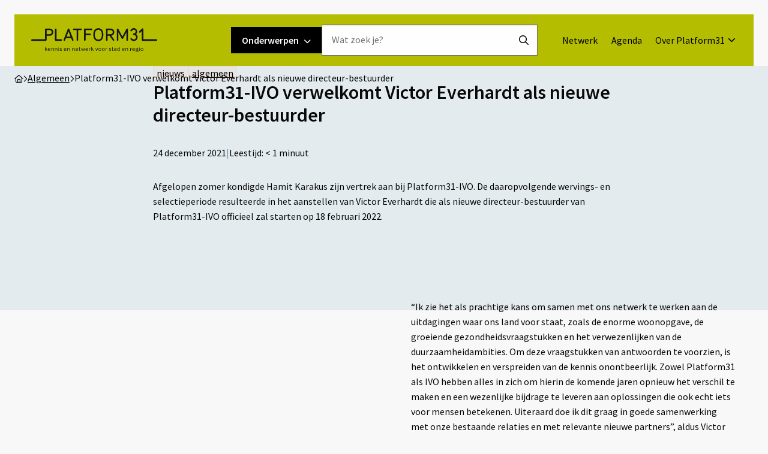

--- FILE ---
content_type: text/html; charset=UTF-8
request_url: https://www.platform31.nl/artikelen/platform31-ivo-verwelkomt-victor-everhardt-als-nieuwe-directeur-bestuurder/
body_size: 25528
content:
<!doctype html>
<html class="no-js" lang="nl-NL" >
	<head> <script>
var gform;gform||(document.addEventListener("gform_main_scripts_loaded",function(){gform.scriptsLoaded=!0}),document.addEventListener("gform/theme/scripts_loaded",function(){gform.themeScriptsLoaded=!0}),window.addEventListener("DOMContentLoaded",function(){gform.domLoaded=!0}),gform={domLoaded:!1,scriptsLoaded:!1,themeScriptsLoaded:!1,isFormEditor:()=>"function"==typeof InitializeEditor,callIfLoaded:function(o){return!(!gform.domLoaded||!gform.scriptsLoaded||!gform.themeScriptsLoaded&&!gform.isFormEditor()||(gform.isFormEditor()&&console.warn("The use of gform.initializeOnLoaded() is deprecated in the form editor context and will be removed in Gravity Forms 3.1."),o(),0))},initializeOnLoaded:function(o){gform.callIfLoaded(o)||(document.addEventListener("gform_main_scripts_loaded",()=>{gform.scriptsLoaded=!0,gform.callIfLoaded(o)}),document.addEventListener("gform/theme/scripts_loaded",()=>{gform.themeScriptsLoaded=!0,gform.callIfLoaded(o)}),window.addEventListener("DOMContentLoaded",()=>{gform.domLoaded=!0,gform.callIfLoaded(o)}))},hooks:{action:{},filter:{}},addAction:function(o,r,e,t){gform.addHook("action",o,r,e,t)},addFilter:function(o,r,e,t){gform.addHook("filter",o,r,e,t)},doAction:function(o){gform.doHook("action",o,arguments)},applyFilters:function(o){return gform.doHook("filter",o,arguments)},removeAction:function(o,r){gform.removeHook("action",o,r)},removeFilter:function(o,r,e){gform.removeHook("filter",o,r,e)},addHook:function(o,r,e,t,n){null==gform.hooks[o][r]&&(gform.hooks[o][r]=[]);var d=gform.hooks[o][r];null==n&&(n=r+"_"+d.length),gform.hooks[o][r].push({tag:n,callable:e,priority:t=null==t?10:t})},doHook:function(r,o,e){var t;if(e=Array.prototype.slice.call(e,1),null!=gform.hooks[r][o]&&((o=gform.hooks[r][o]).sort(function(o,r){return o.priority-r.priority}),o.forEach(function(o){"function"!=typeof(t=o.callable)&&(t=window[t]),"action"==r?t.apply(null,e):e[0]=t.apply(null,e)})),"filter"==r)return e[0]},removeHook:function(o,r,t,n){var e;null!=gform.hooks[o][r]&&(e=(e=gform.hooks[o][r]).filter(function(o,r,e){return!!(null!=n&&n!=o.tag||null!=t&&t!=o.priority)}),gform.hooks[o][r]=e)}});
</script>
<meta charset="UTF-8" /><script>if(navigator.userAgent.match(/MSIE|Internet Explorer/i)||navigator.userAgent.match(/Trident\/7\..*?rv:11/i)){var href=document.location.href;if(!href.match(/[?&]nowprocket/)){if(href.indexOf("?")==-1){if(href.indexOf("#")==-1){document.location.href=href+"?nowprocket=1"}else{document.location.href=href.replace("#","?nowprocket=1#")}}else{if(href.indexOf("#")==-1){document.location.href=href+"&nowprocket=1"}else{document.location.href=href.replace("#","&nowprocket=1#")}}}}</script><script>(()=>{class RocketLazyLoadScripts{constructor(){this.v="2.0.4",this.userEvents=["keydown","keyup","mousedown","mouseup","mousemove","mouseover","mouseout","touchmove","touchstart","touchend","touchcancel","wheel","click","dblclick","input"],this.attributeEvents=["onblur","onclick","oncontextmenu","ondblclick","onfocus","onmousedown","onmouseenter","onmouseleave","onmousemove","onmouseout","onmouseover","onmouseup","onmousewheel","onscroll","onsubmit"]}async t(){this.i(),this.o(),/iP(ad|hone)/.test(navigator.userAgent)&&this.h(),this.u(),this.l(this),this.m(),this.k(this),this.p(this),this._(),await Promise.all([this.R(),this.L()]),this.lastBreath=Date.now(),this.S(this),this.P(),this.D(),this.O(),this.M(),await this.C(this.delayedScripts.normal),await this.C(this.delayedScripts.defer),await this.C(this.delayedScripts.async),await this.T(),await this.F(),await this.j(),await this.A(),window.dispatchEvent(new Event("rocket-allScriptsLoaded")),this.everythingLoaded=!0,this.lastTouchEnd&&await new Promise(t=>setTimeout(t,500-Date.now()+this.lastTouchEnd)),this.I(),this.H(),this.U(),this.W()}i(){this.CSPIssue=sessionStorage.getItem("rocketCSPIssue"),document.addEventListener("securitypolicyviolation",t=>{this.CSPIssue||"script-src-elem"!==t.violatedDirective||"data"!==t.blockedURI||(this.CSPIssue=!0,sessionStorage.setItem("rocketCSPIssue",!0))},{isRocket:!0})}o(){window.addEventListener("pageshow",t=>{this.persisted=t.persisted,this.realWindowLoadedFired=!0},{isRocket:!0}),window.addEventListener("pagehide",()=>{this.onFirstUserAction=null},{isRocket:!0})}h(){let t;function e(e){t=e}window.addEventListener("touchstart",e,{isRocket:!0}),window.addEventListener("touchend",function i(o){o.changedTouches[0]&&t.changedTouches[0]&&Math.abs(o.changedTouches[0].pageX-t.changedTouches[0].pageX)<10&&Math.abs(o.changedTouches[0].pageY-t.changedTouches[0].pageY)<10&&o.timeStamp-t.timeStamp<200&&(window.removeEventListener("touchstart",e,{isRocket:!0}),window.removeEventListener("touchend",i,{isRocket:!0}),"INPUT"===o.target.tagName&&"text"===o.target.type||(o.target.dispatchEvent(new TouchEvent("touchend",{target:o.target,bubbles:!0})),o.target.dispatchEvent(new MouseEvent("mouseover",{target:o.target,bubbles:!0})),o.target.dispatchEvent(new PointerEvent("click",{target:o.target,bubbles:!0,cancelable:!0,detail:1,clientX:o.changedTouches[0].clientX,clientY:o.changedTouches[0].clientY})),event.preventDefault()))},{isRocket:!0})}q(t){this.userActionTriggered||("mousemove"!==t.type||this.firstMousemoveIgnored?"keyup"===t.type||"mouseover"===t.type||"mouseout"===t.type||(this.userActionTriggered=!0,this.onFirstUserAction&&this.onFirstUserAction()):this.firstMousemoveIgnored=!0),"click"===t.type&&t.preventDefault(),t.stopPropagation(),t.stopImmediatePropagation(),"touchstart"===this.lastEvent&&"touchend"===t.type&&(this.lastTouchEnd=Date.now()),"click"===t.type&&(this.lastTouchEnd=0),this.lastEvent=t.type,t.composedPath&&t.composedPath()[0].getRootNode()instanceof ShadowRoot&&(t.rocketTarget=t.composedPath()[0]),this.savedUserEvents.push(t)}u(){this.savedUserEvents=[],this.userEventHandler=this.q.bind(this),this.userEvents.forEach(t=>window.addEventListener(t,this.userEventHandler,{passive:!1,isRocket:!0})),document.addEventListener("visibilitychange",this.userEventHandler,{isRocket:!0})}U(){this.userEvents.forEach(t=>window.removeEventListener(t,this.userEventHandler,{passive:!1,isRocket:!0})),document.removeEventListener("visibilitychange",this.userEventHandler,{isRocket:!0}),this.savedUserEvents.forEach(t=>{(t.rocketTarget||t.target).dispatchEvent(new window[t.constructor.name](t.type,t))})}m(){const t="return false",e=Array.from(this.attributeEvents,t=>"data-rocket-"+t),i="["+this.attributeEvents.join("],[")+"]",o="[data-rocket-"+this.attributeEvents.join("],[data-rocket-")+"]",s=(e,i,o)=>{o&&o!==t&&(e.setAttribute("data-rocket-"+i,o),e["rocket"+i]=new Function("event",o),e.setAttribute(i,t))};new MutationObserver(t=>{for(const n of t)"attributes"===n.type&&(n.attributeName.startsWith("data-rocket-")||this.everythingLoaded?n.attributeName.startsWith("data-rocket-")&&this.everythingLoaded&&this.N(n.target,n.attributeName.substring(12)):s(n.target,n.attributeName,n.target.getAttribute(n.attributeName))),"childList"===n.type&&n.addedNodes.forEach(t=>{if(t.nodeType===Node.ELEMENT_NODE)if(this.everythingLoaded)for(const i of[t,...t.querySelectorAll(o)])for(const t of i.getAttributeNames())e.includes(t)&&this.N(i,t.substring(12));else for(const e of[t,...t.querySelectorAll(i)])for(const t of e.getAttributeNames())this.attributeEvents.includes(t)&&s(e,t,e.getAttribute(t))})}).observe(document,{subtree:!0,childList:!0,attributeFilter:[...this.attributeEvents,...e]})}I(){this.attributeEvents.forEach(t=>{document.querySelectorAll("[data-rocket-"+t+"]").forEach(e=>{this.N(e,t)})})}N(t,e){const i=t.getAttribute("data-rocket-"+e);i&&(t.setAttribute(e,i),t.removeAttribute("data-rocket-"+e))}k(t){Object.defineProperty(HTMLElement.prototype,"onclick",{get(){return this.rocketonclick||null},set(e){this.rocketonclick=e,this.setAttribute(t.everythingLoaded?"onclick":"data-rocket-onclick","this.rocketonclick(event)")}})}S(t){function e(e,i){let o=e[i];e[i]=null,Object.defineProperty(e,i,{get:()=>o,set(s){t.everythingLoaded?o=s:e["rocket"+i]=o=s}})}e(document,"onreadystatechange"),e(window,"onload"),e(window,"onpageshow");try{Object.defineProperty(document,"readyState",{get:()=>t.rocketReadyState,set(e){t.rocketReadyState=e},configurable:!0}),document.readyState="loading"}catch(t){console.log("WPRocket DJE readyState conflict, bypassing")}}l(t){this.originalAddEventListener=EventTarget.prototype.addEventListener,this.originalRemoveEventListener=EventTarget.prototype.removeEventListener,this.savedEventListeners=[],EventTarget.prototype.addEventListener=function(e,i,o){o&&o.isRocket||!t.B(e,this)&&!t.userEvents.includes(e)||t.B(e,this)&&!t.userActionTriggered||e.startsWith("rocket-")||t.everythingLoaded?t.originalAddEventListener.call(this,e,i,o):(t.savedEventListeners.push({target:this,remove:!1,type:e,func:i,options:o}),"mouseenter"!==e&&"mouseleave"!==e||t.originalAddEventListener.call(this,e,t.savedUserEvents.push,o))},EventTarget.prototype.removeEventListener=function(e,i,o){o&&o.isRocket||!t.B(e,this)&&!t.userEvents.includes(e)||t.B(e,this)&&!t.userActionTriggered||e.startsWith("rocket-")||t.everythingLoaded?t.originalRemoveEventListener.call(this,e,i,o):t.savedEventListeners.push({target:this,remove:!0,type:e,func:i,options:o})}}J(t,e){this.savedEventListeners=this.savedEventListeners.filter(i=>{let o=i.type,s=i.target||window;return e!==o||t!==s||(this.B(o,s)&&(i.type="rocket-"+o),this.$(i),!1)})}H(){EventTarget.prototype.addEventListener=this.originalAddEventListener,EventTarget.prototype.removeEventListener=this.originalRemoveEventListener,this.savedEventListeners.forEach(t=>this.$(t))}$(t){t.remove?this.originalRemoveEventListener.call(t.target,t.type,t.func,t.options):this.originalAddEventListener.call(t.target,t.type,t.func,t.options)}p(t){let e;function i(e){return t.everythingLoaded?e:e.split(" ").map(t=>"load"===t||t.startsWith("load.")?"rocket-jquery-load":t).join(" ")}function o(o){function s(e){const s=o.fn[e];o.fn[e]=o.fn.init.prototype[e]=function(){return this[0]===window&&t.userActionTriggered&&("string"==typeof arguments[0]||arguments[0]instanceof String?arguments[0]=i(arguments[0]):"object"==typeof arguments[0]&&Object.keys(arguments[0]).forEach(t=>{const e=arguments[0][t];delete arguments[0][t],arguments[0][i(t)]=e})),s.apply(this,arguments),this}}if(o&&o.fn&&!t.allJQueries.includes(o)){const e={DOMContentLoaded:[],"rocket-DOMContentLoaded":[]};for(const t in e)document.addEventListener(t,()=>{e[t].forEach(t=>t())},{isRocket:!0});o.fn.ready=o.fn.init.prototype.ready=function(i){function s(){parseInt(o.fn.jquery)>2?setTimeout(()=>i.bind(document)(o)):i.bind(document)(o)}return"function"==typeof i&&(t.realDomReadyFired?!t.userActionTriggered||t.fauxDomReadyFired?s():e["rocket-DOMContentLoaded"].push(s):e.DOMContentLoaded.push(s)),o([])},s("on"),s("one"),s("off"),t.allJQueries.push(o)}e=o}t.allJQueries=[],o(window.jQuery),Object.defineProperty(window,"jQuery",{get:()=>e,set(t){o(t)}})}P(){const t=new Map;document.write=document.writeln=function(e){const i=document.currentScript,o=document.createRange(),s=i.parentElement;let n=t.get(i);void 0===n&&(n=i.nextSibling,t.set(i,n));const c=document.createDocumentFragment();o.setStart(c,0),c.appendChild(o.createContextualFragment(e)),s.insertBefore(c,n)}}async R(){return new Promise(t=>{this.userActionTriggered?t():this.onFirstUserAction=t})}async L(){return new Promise(t=>{document.addEventListener("DOMContentLoaded",()=>{this.realDomReadyFired=!0,t()},{isRocket:!0})})}async j(){return this.realWindowLoadedFired?Promise.resolve():new Promise(t=>{window.addEventListener("load",t,{isRocket:!0})})}M(){this.pendingScripts=[];this.scriptsMutationObserver=new MutationObserver(t=>{for(const e of t)e.addedNodes.forEach(t=>{"SCRIPT"!==t.tagName||t.noModule||t.isWPRocket||this.pendingScripts.push({script:t,promise:new Promise(e=>{const i=()=>{const i=this.pendingScripts.findIndex(e=>e.script===t);i>=0&&this.pendingScripts.splice(i,1),e()};t.addEventListener("load",i,{isRocket:!0}),t.addEventListener("error",i,{isRocket:!0}),setTimeout(i,1e3)})})})}),this.scriptsMutationObserver.observe(document,{childList:!0,subtree:!0})}async F(){await this.X(),this.pendingScripts.length?(await this.pendingScripts[0].promise,await this.F()):this.scriptsMutationObserver.disconnect()}D(){this.delayedScripts={normal:[],async:[],defer:[]},document.querySelectorAll("script[type$=rocketlazyloadscript]").forEach(t=>{t.hasAttribute("data-rocket-src")?t.hasAttribute("async")&&!1!==t.async?this.delayedScripts.async.push(t):t.hasAttribute("defer")&&!1!==t.defer||"module"===t.getAttribute("data-rocket-type")?this.delayedScripts.defer.push(t):this.delayedScripts.normal.push(t):this.delayedScripts.normal.push(t)})}async _(){await this.L();let t=[];document.querySelectorAll("script[type$=rocketlazyloadscript][data-rocket-src]").forEach(e=>{let i=e.getAttribute("data-rocket-src");if(i&&!i.startsWith("data:")){i.startsWith("//")&&(i=location.protocol+i);try{const o=new URL(i).origin;o!==location.origin&&t.push({src:o,crossOrigin:e.crossOrigin||"module"===e.getAttribute("data-rocket-type")})}catch(t){}}}),t=[...new Map(t.map(t=>[JSON.stringify(t),t])).values()],this.Y(t,"preconnect")}async G(t){if(await this.K(),!0!==t.noModule||!("noModule"in HTMLScriptElement.prototype))return new Promise(e=>{let i;function o(){(i||t).setAttribute("data-rocket-status","executed"),e()}try{if(navigator.userAgent.includes("Firefox/")||""===navigator.vendor||this.CSPIssue)i=document.createElement("script"),[...t.attributes].forEach(t=>{let e=t.nodeName;"type"!==e&&("data-rocket-type"===e&&(e="type"),"data-rocket-src"===e&&(e="src"),i.setAttribute(e,t.nodeValue))}),t.text&&(i.text=t.text),t.nonce&&(i.nonce=t.nonce),i.hasAttribute("src")?(i.addEventListener("load",o,{isRocket:!0}),i.addEventListener("error",()=>{i.setAttribute("data-rocket-status","failed-network"),e()},{isRocket:!0}),setTimeout(()=>{i.isConnected||e()},1)):(i.text=t.text,o()),i.isWPRocket=!0,t.parentNode.replaceChild(i,t);else{const i=t.getAttribute("data-rocket-type"),s=t.getAttribute("data-rocket-src");i?(t.type=i,t.removeAttribute("data-rocket-type")):t.removeAttribute("type"),t.addEventListener("load",o,{isRocket:!0}),t.addEventListener("error",i=>{this.CSPIssue&&i.target.src.startsWith("data:")?(console.log("WPRocket: CSP fallback activated"),t.removeAttribute("src"),this.G(t).then(e)):(t.setAttribute("data-rocket-status","failed-network"),e())},{isRocket:!0}),s?(t.fetchPriority="high",t.removeAttribute("data-rocket-src"),t.src=s):t.src="data:text/javascript;base64,"+window.btoa(unescape(encodeURIComponent(t.text)))}}catch(i){t.setAttribute("data-rocket-status","failed-transform"),e()}});t.setAttribute("data-rocket-status","skipped")}async C(t){const e=t.shift();return e?(e.isConnected&&await this.G(e),this.C(t)):Promise.resolve()}O(){this.Y([...this.delayedScripts.normal,...this.delayedScripts.defer,...this.delayedScripts.async],"preload")}Y(t,e){this.trash=this.trash||[];let i=!0;var o=document.createDocumentFragment();t.forEach(t=>{const s=t.getAttribute&&t.getAttribute("data-rocket-src")||t.src;if(s&&!s.startsWith("data:")){const n=document.createElement("link");n.href=s,n.rel=e,"preconnect"!==e&&(n.as="script",n.fetchPriority=i?"high":"low"),t.getAttribute&&"module"===t.getAttribute("data-rocket-type")&&(n.crossOrigin=!0),t.crossOrigin&&(n.crossOrigin=t.crossOrigin),t.integrity&&(n.integrity=t.integrity),t.nonce&&(n.nonce=t.nonce),o.appendChild(n),this.trash.push(n),i=!1}}),document.head.appendChild(o)}W(){this.trash.forEach(t=>t.remove())}async T(){try{document.readyState="interactive"}catch(t){}this.fauxDomReadyFired=!0;try{await this.K(),this.J(document,"readystatechange"),document.dispatchEvent(new Event("rocket-readystatechange")),await this.K(),document.rocketonreadystatechange&&document.rocketonreadystatechange(),await this.K(),this.J(document,"DOMContentLoaded"),document.dispatchEvent(new Event("rocket-DOMContentLoaded")),await this.K(),this.J(window,"DOMContentLoaded"),window.dispatchEvent(new Event("rocket-DOMContentLoaded"))}catch(t){console.error(t)}}async A(){try{document.readyState="complete"}catch(t){}try{await this.K(),this.J(document,"readystatechange"),document.dispatchEvent(new Event("rocket-readystatechange")),await this.K(),document.rocketonreadystatechange&&document.rocketonreadystatechange(),await this.K(),this.J(window,"load"),window.dispatchEvent(new Event("rocket-load")),await this.K(),window.rocketonload&&window.rocketonload(),await this.K(),this.allJQueries.forEach(t=>t(window).trigger("rocket-jquery-load")),await this.K(),this.J(window,"pageshow");const t=new Event("rocket-pageshow");t.persisted=this.persisted,window.dispatchEvent(t),await this.K(),window.rocketonpageshow&&window.rocketonpageshow({persisted:this.persisted})}catch(t){console.error(t)}}async K(){Date.now()-this.lastBreath>45&&(await this.X(),this.lastBreath=Date.now())}async X(){return document.hidden?new Promise(t=>setTimeout(t)):new Promise(t=>requestAnimationFrame(t))}B(t,e){return e===document&&"readystatechange"===t||(e===document&&"DOMContentLoaded"===t||(e===window&&"DOMContentLoaded"===t||(e===window&&"load"===t||e===window&&"pageshow"===t)))}static run(){(new RocketLazyLoadScripts).t()}}RocketLazyLoadScripts.run()})();</script>
		
		<meta name="viewport" content="width=device-width, initial-scale=1.0" />
		<link rel="shortcut icon" type="image/png" href="https://www.platform31.nl/wp-content/themes/stuurlui/assets/img/favicon.ico"/>
<link rel="apple-touch-icon" sizes="180x180" href="https://www.platform31.nl/wp-content/themes/stuurlui/assets/img/apple-touch-icon.png"/>
<link rel="icon" type="image/png" sizes="32x32" href="https://www.platform31.nl/wp-content/themes/stuurlui/assets/img/favicon-32x32.png"/>
<link rel="icon" type="image/png" sizes="16x16" href="https://www.platform31.nl/wp-content/themes/stuurlui/assets/img/favicon-16x16.png"/>
<link rel="manifest" href="https://www.platform31.nl/wp-content/themes/stuurlui/assets/img/site.webmanifest" crossOrigin="use-credentials"/>
		<meta name='robots' content='index, follow, max-image-preview:large, max-snippet:-1, max-video-preview:-1' />

<!-- Google Tag Manager for WordPress by gtm4wp.com -->
<script data-cfasync="false" data-pagespeed-no-defer>
	var gtm4wp_datalayer_name = "dataLayer";
	var dataLayer = dataLayer || [];
</script>
<!-- End Google Tag Manager for WordPress by gtm4wp.com -->
	<!-- This site is optimized with the Yoast SEO plugin v26.8 - https://yoast.com/product/yoast-seo-wordpress/ -->
	<title>Platform31-IVO verwelkomt Victor Everhardt als nieuwe directeur-bestuurder - Platform31 | Kennis en netwerk voor stad en regio</title>
	<meta name="description" content="Victor Everhardt wordt aangesteld als nieuwe directeur-bestuurder van Platform31-IVO." />
	<link rel="canonical" href="https://www.platform31.nl/artikelen/platform31-ivo-verwelkomt-victor-everhardt-als-nieuwe-directeur-bestuurder/" />
	<meta property="og:locale" content="nl_NL" />
	<meta property="og:type" content="article" />
	<meta property="og:title" content="Platform31-IVO verwelkomt Victor Everhardt als nieuwe directeur-bestuurder - Platform31 | Kennis en netwerk voor stad en regio" />
	<meta property="og:description" content="Victor Everhardt wordt aangesteld als nieuwe directeur-bestuurder van Platform31-IVO." />
	<meta property="og:url" content="https://www.platform31.nl/artikelen/platform31-ivo-verwelkomt-victor-everhardt-als-nieuwe-directeur-bestuurder/" />
	<meta property="og:site_name" content="Platform31 | Kennis en netwerk voor stad en regio" />
	<meta property="article:modified_time" content="2023-03-29T14:41:21+00:00" />
	<meta name="twitter:card" content="summary_large_image" />
	<meta name="twitter:site" content="@Platform31" />
	<script type="application/ld+json" class="yoast-schema-graph">{"@context":"https://schema.org","@graph":[{"@type":"WebPage","@id":"https://www.platform31.nl/artikelen/platform31-ivo-verwelkomt-victor-everhardt-als-nieuwe-directeur-bestuurder/","url":"https://www.platform31.nl/artikelen/platform31-ivo-verwelkomt-victor-everhardt-als-nieuwe-directeur-bestuurder/","name":"Platform31-IVO verwelkomt Victor Everhardt als nieuwe directeur-bestuurder - Platform31 | Kennis en netwerk voor stad en regio","isPartOf":{"@id":"https://www.platform31.nl/#website"},"datePublished":"2021-12-24T15:30:10+00:00","dateModified":"2023-03-29T14:41:21+00:00","description":"Victor Everhardt wordt aangesteld als nieuwe directeur-bestuurder van Platform31-IVO.","inLanguage":"nl-NL","potentialAction":[{"@type":"ReadAction","target":["https://www.platform31.nl/artikelen/platform31-ivo-verwelkomt-victor-everhardt-als-nieuwe-directeur-bestuurder/"]}]},{"@type":"WebSite","@id":"https://www.platform31.nl/#website","url":"https://www.platform31.nl/","name":"Platform31 | Kennis en netwerk voor stad en regio","description":"","publisher":{"@id":"https://www.platform31.nl/#organization"},"potentialAction":[{"@type":"SearchAction","target":{"@type":"EntryPoint","urlTemplate":"https://www.platform31.nl/?s={search_term_string}"},"query-input":{"@type":"PropertyValueSpecification","valueRequired":true,"valueName":"search_term_string"}}],"inLanguage":"nl-NL"},{"@type":"Organization","@id":"https://www.platform31.nl/#organization","name":"Platform31 | Kennis en netwerk voor stad en regio","url":"https://www.platform31.nl/","logo":{"@type":"ImageObject","inLanguage":"nl-NL","@id":"https://www.platform31.nl/#/schema/logo/image/","url":"https://www.platform31.nl/wp-content/smush-webp/2023/04/logo-platform31-payoff-2.jpg.webp","contentUrl":"https://www.platform31.nl/wp-content/smush-webp/2023/04/logo-platform31-payoff-2.jpg.webp","width":250,"height":46,"caption":"Platform31 | Kennis en netwerk voor stad en regio"},"image":{"@id":"https://www.platform31.nl/#/schema/logo/image/"},"sameAs":["https://x.com/Platform31"]}]}</script>
	<!-- / Yoast SEO plugin. -->


<link rel='dns-prefetch' href='//cdnjs.cloudflare.com' />
<link rel='dns-prefetch' href='//www.platform31.nl' />
<link rel='dns-prefetch' href='//kit.fontawesome.com' />

<link rel="alternate" type="application/rss+xml" title="Platform31 | Kennis en netwerk voor stad en regio &raquo; feed" href="https://www.platform31.nl/feed/" />
<link rel="alternate" type="application/rss+xml" title="Platform31 | Kennis en netwerk voor stad en regio &raquo; reacties feed" href="https://www.platform31.nl/comments/feed/" />
<link rel="alternate" title="oEmbed (JSON)" type="application/json+oembed" href="https://www.platform31.nl/wp-json/oembed/1.0/embed?url=https%3A%2F%2Fwww.platform31.nl%2Fartikelen%2Fplatform31-ivo-verwelkomt-victor-everhardt-als-nieuwe-directeur-bestuurder%2F" />
<link rel="alternate" title="oEmbed (XML)" type="text/xml+oembed" href="https://www.platform31.nl/wp-json/oembed/1.0/embed?url=https%3A%2F%2Fwww.platform31.nl%2Fartikelen%2Fplatform31-ivo-verwelkomt-victor-everhardt-als-nieuwe-directeur-bestuurder%2F&#038;format=xml" />
<style id='wp-img-auto-sizes-contain-inline-css'>
img:is([sizes=auto i],[sizes^="auto," i]){contain-intrinsic-size:3000px 1500px}
/*# sourceURL=wp-img-auto-sizes-contain-inline-css */
</style>
<style id='classic-theme-styles-inline-css'>
/*! This file is auto-generated */
.wp-block-button__link{color:#fff;background-color:#32373c;border-radius:9999px;box-shadow:none;text-decoration:none;padding:calc(.667em + 2px) calc(1.333em + 2px);font-size:1.125em}.wp-block-file__button{background:#32373c;color:#fff;text-decoration:none}
/*# sourceURL=/wp-includes/css/classic-themes.min.css */
</style>
<link rel='stylesheet' id='searchwp-live-search-css' href='https://www.platform31.nl/wp-content/plugins/searchwp-live-ajax-search/assets/styles/style.min.css' media='all' />
<style id='searchwp-live-search-inline-css'>
.searchwp-live-search-result .searchwp-live-search-result--title a {
  font-size: 16px;
}
.searchwp-live-search-result .searchwp-live-search-result--price {
  font-size: 14px;
}
.searchwp-live-search-result .searchwp-live-search-result--add-to-cart .button {
  font-size: 14px;
}

/*# sourceURL=searchwp-live-search-inline-css */
</style>
<link data-minify="1" rel='stylesheet' id='child-theme-css' href='https://www.platform31.nl/wp-content/cache/min/1/wp-content/themes/stuurlui/assets/css/style-1756817780508.css?ver=1769044497' media='all' />
<script data-minify="1" data-cookieconsent="ignore" src="https://www.platform31.nl/wp-content/cache/min/1/ajax/libs/jquery/3.6.0/jquery.min.js?ver=1769044497" id="jquery-js"></script>
<link rel="https://api.w.org/" href="https://www.platform31.nl/wp-json/" /><link rel="alternate" title="JSON" type="application/json" href="https://www.platform31.nl/wp-json/wp/v2/articles/2747" /><link rel="EditURI" type="application/rsd+xml" title="RSD" href="https://www.platform31.nl/xmlrpc.php?rsd" />
<meta name="generator" content="WordPress 6.9" />
<link rel='shortlink' href='https://www.platform31.nl/?p=2747' />

<!-- Google Tag Manager for WordPress by gtm4wp.com -->
<!-- GTM Container placement set to footer -->
<script data-cfasync="false" data-pagespeed-no-defer>
	var dataLayer_content = {"pagePostType":"articles","pagePostType2":"single-articles","pagePostAuthor":"Beheerder Platform31"};
	dataLayer.push( dataLayer_content );
</script>
<script type="rocketlazyloadscript" data-cfasync="false" data-pagespeed-no-defer>
(function(w,d,s,l,i){w[l]=w[l]||[];w[l].push({'gtm.start':
new Date().getTime(),event:'gtm.js'});var f=d.getElementsByTagName(s)[0],
j=d.createElement(s),dl=l!='dataLayer'?'&l='+l:'';j.async=true;j.src=
'//www.googletagmanager.com/gtm.js?id='+i+dl;f.parentNode.insertBefore(j,f);
})(window,document,'script','dataLayer','GTM-TWDFKPH');
</script>
<!-- End Google Tag Manager for WordPress by gtm4wp.com --><noscript><style id="rocket-lazyload-nojs-css">.rll-youtube-player, [data-lazy-src]{display:none !important;}</style></noscript>		
		<!-- Sentry Error Logging -->
		<!-- <script
			src="https://browser.sentry-cdn.com/7.43.0/bundle.tracing.min.js"
			integrity="sha384-XrtsNPpOZ+ul39uZL5FBdv8ByR9EAoDxyx2pnT9+txkfvq1oqUSD6jWO+Qjj67LD"
			crossorigin="anonymous"
		></script> -->
		<script type="rocketlazyloadscript">
			window.dataLayer = window.dataLayer || [];
		</script>
	<style id='global-styles-inline-css'>
:root{--wp--preset--aspect-ratio--square: 1;--wp--preset--aspect-ratio--4-3: 4/3;--wp--preset--aspect-ratio--3-4: 3/4;--wp--preset--aspect-ratio--3-2: 3/2;--wp--preset--aspect-ratio--2-3: 2/3;--wp--preset--aspect-ratio--16-9: 16/9;--wp--preset--aspect-ratio--9-16: 9/16;--wp--preset--color--black: #000000;--wp--preset--color--cyan-bluish-gray: #abb8c3;--wp--preset--color--white: #ffffff;--wp--preset--color--pale-pink: #f78da7;--wp--preset--color--vivid-red: #cf2e2e;--wp--preset--color--luminous-vivid-orange: #ff6900;--wp--preset--color--luminous-vivid-amber: #fcb900;--wp--preset--color--light-green-cyan: #7bdcb5;--wp--preset--color--vivid-green-cyan: #00d084;--wp--preset--color--pale-cyan-blue: #8ed1fc;--wp--preset--color--vivid-cyan-blue: #0693e3;--wp--preset--color--vivid-purple: #9b51e0;--wp--preset--gradient--vivid-cyan-blue-to-vivid-purple: linear-gradient(135deg,rgb(6,147,227) 0%,rgb(155,81,224) 100%);--wp--preset--gradient--light-green-cyan-to-vivid-green-cyan: linear-gradient(135deg,rgb(122,220,180) 0%,rgb(0,208,130) 100%);--wp--preset--gradient--luminous-vivid-amber-to-luminous-vivid-orange: linear-gradient(135deg,rgb(252,185,0) 0%,rgb(255,105,0) 100%);--wp--preset--gradient--luminous-vivid-orange-to-vivid-red: linear-gradient(135deg,rgb(255,105,0) 0%,rgb(207,46,46) 100%);--wp--preset--gradient--very-light-gray-to-cyan-bluish-gray: linear-gradient(135deg,rgb(238,238,238) 0%,rgb(169,184,195) 100%);--wp--preset--gradient--cool-to-warm-spectrum: linear-gradient(135deg,rgb(74,234,220) 0%,rgb(151,120,209) 20%,rgb(207,42,186) 40%,rgb(238,44,130) 60%,rgb(251,105,98) 80%,rgb(254,248,76) 100%);--wp--preset--gradient--blush-light-purple: linear-gradient(135deg,rgb(255,206,236) 0%,rgb(152,150,240) 100%);--wp--preset--gradient--blush-bordeaux: linear-gradient(135deg,rgb(254,205,165) 0%,rgb(254,45,45) 50%,rgb(107,0,62) 100%);--wp--preset--gradient--luminous-dusk: linear-gradient(135deg,rgb(255,203,112) 0%,rgb(199,81,192) 50%,rgb(65,88,208) 100%);--wp--preset--gradient--pale-ocean: linear-gradient(135deg,rgb(255,245,203) 0%,rgb(182,227,212) 50%,rgb(51,167,181) 100%);--wp--preset--gradient--electric-grass: linear-gradient(135deg,rgb(202,248,128) 0%,rgb(113,206,126) 100%);--wp--preset--gradient--midnight: linear-gradient(135deg,rgb(2,3,129) 0%,rgb(40,116,252) 100%);--wp--preset--font-size--small: 13px;--wp--preset--font-size--medium: 20px;--wp--preset--font-size--large: 36px;--wp--preset--font-size--x-large: 42px;--wp--preset--spacing--20: 0.44rem;--wp--preset--spacing--30: 0.67rem;--wp--preset--spacing--40: 1rem;--wp--preset--spacing--50: 1.5rem;--wp--preset--spacing--60: 2.25rem;--wp--preset--spacing--70: 3.38rem;--wp--preset--spacing--80: 5.06rem;--wp--preset--shadow--natural: 6px 6px 9px rgba(0, 0, 0, 0.2);--wp--preset--shadow--deep: 12px 12px 50px rgba(0, 0, 0, 0.4);--wp--preset--shadow--sharp: 6px 6px 0px rgba(0, 0, 0, 0.2);--wp--preset--shadow--outlined: 6px 6px 0px -3px rgb(255, 255, 255), 6px 6px rgb(0, 0, 0);--wp--preset--shadow--crisp: 6px 6px 0px rgb(0, 0, 0);}:where(.is-layout-flex){gap: 0.5em;}:where(.is-layout-grid){gap: 0.5em;}body .is-layout-flex{display: flex;}.is-layout-flex{flex-wrap: wrap;align-items: center;}.is-layout-flex > :is(*, div){margin: 0;}body .is-layout-grid{display: grid;}.is-layout-grid > :is(*, div){margin: 0;}:where(.wp-block-columns.is-layout-flex){gap: 2em;}:where(.wp-block-columns.is-layout-grid){gap: 2em;}:where(.wp-block-post-template.is-layout-flex){gap: 1.25em;}:where(.wp-block-post-template.is-layout-grid){gap: 1.25em;}.has-black-color{color: var(--wp--preset--color--black) !important;}.has-cyan-bluish-gray-color{color: var(--wp--preset--color--cyan-bluish-gray) !important;}.has-white-color{color: var(--wp--preset--color--white) !important;}.has-pale-pink-color{color: var(--wp--preset--color--pale-pink) !important;}.has-vivid-red-color{color: var(--wp--preset--color--vivid-red) !important;}.has-luminous-vivid-orange-color{color: var(--wp--preset--color--luminous-vivid-orange) !important;}.has-luminous-vivid-amber-color{color: var(--wp--preset--color--luminous-vivid-amber) !important;}.has-light-green-cyan-color{color: var(--wp--preset--color--light-green-cyan) !important;}.has-vivid-green-cyan-color{color: var(--wp--preset--color--vivid-green-cyan) !important;}.has-pale-cyan-blue-color{color: var(--wp--preset--color--pale-cyan-blue) !important;}.has-vivid-cyan-blue-color{color: var(--wp--preset--color--vivid-cyan-blue) !important;}.has-vivid-purple-color{color: var(--wp--preset--color--vivid-purple) !important;}.has-black-background-color{background-color: var(--wp--preset--color--black) !important;}.has-cyan-bluish-gray-background-color{background-color: var(--wp--preset--color--cyan-bluish-gray) !important;}.has-white-background-color{background-color: var(--wp--preset--color--white) !important;}.has-pale-pink-background-color{background-color: var(--wp--preset--color--pale-pink) !important;}.has-vivid-red-background-color{background-color: var(--wp--preset--color--vivid-red) !important;}.has-luminous-vivid-orange-background-color{background-color: var(--wp--preset--color--luminous-vivid-orange) !important;}.has-luminous-vivid-amber-background-color{background-color: var(--wp--preset--color--luminous-vivid-amber) !important;}.has-light-green-cyan-background-color{background-color: var(--wp--preset--color--light-green-cyan) !important;}.has-vivid-green-cyan-background-color{background-color: var(--wp--preset--color--vivid-green-cyan) !important;}.has-pale-cyan-blue-background-color{background-color: var(--wp--preset--color--pale-cyan-blue) !important;}.has-vivid-cyan-blue-background-color{background-color: var(--wp--preset--color--vivid-cyan-blue) !important;}.has-vivid-purple-background-color{background-color: var(--wp--preset--color--vivid-purple) !important;}.has-black-border-color{border-color: var(--wp--preset--color--black) !important;}.has-cyan-bluish-gray-border-color{border-color: var(--wp--preset--color--cyan-bluish-gray) !important;}.has-white-border-color{border-color: var(--wp--preset--color--white) !important;}.has-pale-pink-border-color{border-color: var(--wp--preset--color--pale-pink) !important;}.has-vivid-red-border-color{border-color: var(--wp--preset--color--vivid-red) !important;}.has-luminous-vivid-orange-border-color{border-color: var(--wp--preset--color--luminous-vivid-orange) !important;}.has-luminous-vivid-amber-border-color{border-color: var(--wp--preset--color--luminous-vivid-amber) !important;}.has-light-green-cyan-border-color{border-color: var(--wp--preset--color--light-green-cyan) !important;}.has-vivid-green-cyan-border-color{border-color: var(--wp--preset--color--vivid-green-cyan) !important;}.has-pale-cyan-blue-border-color{border-color: var(--wp--preset--color--pale-cyan-blue) !important;}.has-vivid-cyan-blue-border-color{border-color: var(--wp--preset--color--vivid-cyan-blue) !important;}.has-vivid-purple-border-color{border-color: var(--wp--preset--color--vivid-purple) !important;}.has-vivid-cyan-blue-to-vivid-purple-gradient-background{background: var(--wp--preset--gradient--vivid-cyan-blue-to-vivid-purple) !important;}.has-light-green-cyan-to-vivid-green-cyan-gradient-background{background: var(--wp--preset--gradient--light-green-cyan-to-vivid-green-cyan) !important;}.has-luminous-vivid-amber-to-luminous-vivid-orange-gradient-background{background: var(--wp--preset--gradient--luminous-vivid-amber-to-luminous-vivid-orange) !important;}.has-luminous-vivid-orange-to-vivid-red-gradient-background{background: var(--wp--preset--gradient--luminous-vivid-orange-to-vivid-red) !important;}.has-very-light-gray-to-cyan-bluish-gray-gradient-background{background: var(--wp--preset--gradient--very-light-gray-to-cyan-bluish-gray) !important;}.has-cool-to-warm-spectrum-gradient-background{background: var(--wp--preset--gradient--cool-to-warm-spectrum) !important;}.has-blush-light-purple-gradient-background{background: var(--wp--preset--gradient--blush-light-purple) !important;}.has-blush-bordeaux-gradient-background{background: var(--wp--preset--gradient--blush-bordeaux) !important;}.has-luminous-dusk-gradient-background{background: var(--wp--preset--gradient--luminous-dusk) !important;}.has-pale-ocean-gradient-background{background: var(--wp--preset--gradient--pale-ocean) !important;}.has-electric-grass-gradient-background{background: var(--wp--preset--gradient--electric-grass) !important;}.has-midnight-gradient-background{background: var(--wp--preset--gradient--midnight) !important;}.has-small-font-size{font-size: var(--wp--preset--font-size--small) !important;}.has-medium-font-size{font-size: var(--wp--preset--font-size--medium) !important;}.has-large-font-size{font-size: var(--wp--preset--font-size--large) !important;}.has-x-large-font-size{font-size: var(--wp--preset--font-size--x-large) !important;}
/*# sourceURL=global-styles-inline-css */
</style>
<link data-minify="1" rel='stylesheet' id='gform_basic-css' href='https://www.platform31.nl/wp-content/cache/min/1/wp-content/plugins/gravityforms/assets/css/dist/basic.min.css?ver=1769044497' media='all' />
<link rel='stylesheet' id='gform_theme_components-css' href='https://www.platform31.nl/wp-content/plugins/gravityforms/assets/css/dist/theme-components.min.css' media='all' />
<link rel='stylesheet' id='gform_theme-css' href='https://www.platform31.nl/wp-content/plugins/gravityforms/assets/css/dist/theme.min.css' media='all' />
<meta name="generator" content="WP Rocket 3.20.3" data-wpr-features="wpr_delay_js wpr_defer_js wpr_minify_js wpr_lazyload_images wpr_lazyload_iframes wpr_minify_css wpr_preload_links wpr_desktop" /></head>
	<body class="wp-singular articles-template-default single single-articles postid-2747 wp-theme-stuurlui site-1">
				<header data-rocket-location-hash="84af08d63da94e29de09c8aa228f559b" id="site-header" class="site-header">
			<a href="#main" class="skiplink">Naar hoofdcontent</a>
			<a href="#menu" class="skiplink">Naar navigatie</a>
			<div data-rocket-location-hash="172af447f825ea622f435e854125e7a1" class="header-wrapper">
				<div data-rocket-location-hash="5cd83cba399d508b78dc1100d7c0521b" class="site-branding">
					<a id="logo" href="https://www.platform31.nl">Platform31 | Kennis en netwerk voor stad en regio</a>
				</div>

				<div id="nav-middle" class="show-for-large">
					<div class="dropdown-menu">
						<button class="btn nav-btn">Onderwerpen<i class="fa-solid fa-chevron-down"></i></button>
						<div class="mega-submenu grid-x grid-margin-x">
							<div class="cell dynamic-height">
																	<ul class="mega-menu-item" role="menubar">
																					<li role="menuitem">
												<span>
													<i class="fa-solid fa-arrow-right-long"></i>
													<a href="https://www.platform31.nl/gebiedsontwikkeling/" target="_self">
														<span class="item-title">Gebiedsontwikkeling</span>
													</a>
												</span>
													<ul class="submenu"><li class="submenu-item"><a href="https://www.platform31.nl/gebiedsontwikkeling/landelijk-gebied/" link=" Landelijk gebied " target="Landelijk gebied" > Landelijk gebied</a></li><li class="submenu-item"><a href="https://www.platform31.nl/gebiedsontwikkeling/omgevingswet/" link=" Omgevingswet " target="Omgevingswet" > Omgevingswet</a></li><li class="submenu-item"><a href="https://www.platform31.nl/gebiedsontwikkeling/stedelijke-transformatie/" link=" Stedelijke transformatie " target="Stedelijke transformatie" > Stedelijke transformatie</a></li><li class="submenu-item"><a href="https://www.platform31.nl/gebiedsontwikkeling/verdichting-steden/" link=" Verdichting steden " target="Verdichting steden" > Verdichting steden</a></li></ul>											</li>
																						<li role="menuitem">
												<span>
													<i class="fa-solid fa-arrow-right-long"></i>
													<a href="https://www.platform31.nl/verduurzaming-en-energie/" target="_self">
														<span class="item-title">Verduurzaming en energie</span>
													</a>
												</span>
													<ul class="submenu"><li class="submenu-item"><a href="https://www.platform31.nl/verduurzaming-en-energie/circulariteit/" link=" Circulariteit " target="Circulariteit" > Circulariteit</a></li><li class="submenu-item"><a href="https://www.platform31.nl/verduurzaming-en-energie/duurzaam-bouwen/" link=" Duurzaam bouwen  " target="Duurzaam bouwen " > Duurzaam bouwen </a></li><li class="submenu-item"><a href="https://www.platform31.nl/verduurzaming-en-energie/energietransitie/" link=" Energietransitie " target="Energietransitie" > Energietransitie</a></li><li class="submenu-item"><a href="https://www.platform31.nl/verduurzaming-en-energie/vergroening-en-klimaatadaptatie/" link=" Vergroening en klimaatadaptatie " target="Vergroening en klimaatadaptatie" > Vergroening en klimaatadaptatie</a></li><li class="submenu-item"><a href="https://www.platform31.nl/verduurzaming-en-energie/warmtetransitie/" link=" Warmtetransitie  " target="Warmtetransitie " > Warmtetransitie </a></li></ul>											</li>
																						<li role="menuitem">
												<span>
													<i class="fa-solid fa-arrow-right-long"></i>
													<a href="https://www.platform31.nl/leefbaarheid/" target="_self">
														<span class="item-title">Leefbaarheid</span>
													</a>
												</span>
													<ul class="submenu"><li class="submenu-item"><a href="https://www.platform31.nl/leefbaarheid/kwaliteit-leefomgeving/" link=" Kwaliteit leefomgeving " target="Kwaliteit leefomgeving" > Kwaliteit leefomgeving</a></li><li class="submenu-item"><a href="https://www.platform31.nl/leefbaarheid/veiligheid/" link=" Veiligheid " target="Veiligheid" > Veiligheid</a></li><li class="submenu-item"><a href="https://www.platform31.nl/leefbaarheid/wijkaanpak/" link=" Wijkaanpak " target="Wijkaanpak" > Wijkaanpak</a></li></ul>											</li>
																						<li role="menuitem">
												<span>
													<i class="fa-solid fa-arrow-right-long"></i>
													<a href="https://www.platform31.nl/inclusieve-samenleving/" target="_self">
														<span class="item-title">Inclusieve samenleving</span>
													</a>
												</span>
													<ul class="submenu"><li class="submenu-item"><a href="https://www.platform31.nl/inclusieve-samenleving/bestaanszekerheid-en-armoede/" link=" Bestaanszekerheid en armoede " target="Bestaanszekerheid en armoede" > Bestaanszekerheid en armoede</a></li><li class="submenu-item"><a href="https://www.platform31.nl/inclusieve-samenleving/gezondheid-en-zorg/" link=" Gezondheid en zorg " target="Gezondheid en zorg" > Gezondheid en zorg</a></li><li class="submenu-item"><a href="https://www.platform31.nl/inclusieve-samenleving/inclusiviteit-en-sociale-cohesie/" link=" Inclusiviteit en sociale cohesie " target="Inclusiviteit en sociale cohesie" > Inclusiviteit en sociale cohesie</a></li><li class="submenu-item"><a href="https://www.platform31.nl/inclusieve-samenleving/ontwikkeling-sociaal-domein/" link=" Ontwikkeling sociaal domein " target="Ontwikkeling sociaal domein" > Ontwikkeling sociaal domein</a></li><li class="submenu-item"><a href="https://www.platform31.nl/inclusieve-samenleving/schuldhulpverlening/" link=" Schuldhulpverlening " target="Schuldhulpverlening" > Schuldhulpverlening</a></li></ul>											</li>
																						<li role="menuitem">
												<span>
													<i class="fa-solid fa-arrow-right-long"></i>
													<a href="https://www.platform31.nl/wonen-en-woningmarkt/" target="_self">
														<span class="item-title">Wonen en woningmarkt</span>
													</a>
												</span>
													<ul class="submenu"><li class="submenu-item"><a href="https://www.platform31.nl/wonen-en-woningmarkt/betaalbaarheid-wonen/" link=" Betaalbaarheid wonen " target="Betaalbaarheid wonen" > Betaalbaarheid wonen</a></li><li class="submenu-item"><a href="https://www.platform31.nl/wonen-en-woningmarkt/corporaties-en-sociale-huur/" link=" Corporaties en sociale huur " target="Corporaties en sociale huur" > Corporaties en sociale huur</a></li><li class="submenu-item"><a href="https://www.platform31.nl/wonen-en-woningmarkt/flexwonen/" link=" Flexwonen " target="Flexwonen" > Flexwonen</a></li><li class="submenu-item"><a href="https://www.platform31.nl/wonen-en-woningmarkt/huisvesting-arbeidsmigranten/" link=" Huisvesting arbeidsmigranten " target="Huisvesting arbeidsmigranten" > Huisvesting arbeidsmigranten</a></li><li class="submenu-item"><a href="https://www.platform31.nl/wonen-en-woningmarkt/huisvesting-kwetsbare-groepen/" link=" Huisvesting aandachtsgroepen " target="Huisvesting aandachtsgroepen" > Huisvesting aandachtsgroepen</a></li><li class="submenu-item"><a href="https://www.platform31.nl/wonen-en-woningmarkt/wonen-senioren/" link=" Wonen senioren " target="Wonen senioren" > Wonen senioren</a></li><li class="submenu-item"><a href="https://www.platform31.nl/wonen-en-woningmarkt/woningbouw/" link=" Woningbouw " target="Woningbouw" > Woningbouw</a></li><li class="submenu-item"><a href="https://www.platform31.nl/wonen-en-woningmarkt/woningvoorraad-benutten/" link=" Woningvoorraad benutten " target="Woningvoorraad benutten" > Woningvoorraad benutten</a></li><li class="submenu-item"><a href="https://www.platform31.nl/wonen-en-woningmarkt/wooncooperaties/" link=" Wooncoöperaties " target="Wooncoöperaties" > Wooncoöperaties</a></li><li class="submenu-item"><a href="https://www.platform31.nl/wonen-en-woningmarkt/woonwagenbewoners/" link=" Woonwagenbewoners " target="Woonwagenbewoners" > Woonwagenbewoners</a></li><li class="submenu-item"><a href="https://www.platform31.nl/wonen-en-woningmarkt/woonzorgvisie/" link=" Woonzorgvisie " target="Woonzorgvisie" > Woonzorgvisie</a></li></ul>											</li>
																						<li role="menuitem">
												<span>
													<i class="fa-solid fa-arrow-right-long"></i>
													<a href="https://www.platform31.nl/regionale-economie/" target="_self">
														<span class="item-title">Regionale economie</span>
													</a>
												</span>
													<ul class="submenu"><li class="submenu-item"><a href="https://www.platform31.nl/regionale-economie/arbeidsmarkt/" link=" Arbeidsmarkt " target="Arbeidsmarkt" > Arbeidsmarkt</a></li><li class="submenu-item"><a href="https://www.platform31.nl/regionale-economie/binnensteden-en-werklocaties/" link=" Binnensteden en werklocaties " target="Binnensteden en werklocaties" > Binnensteden en werklocaties</a></li><li class="submenu-item"><a href="https://www.platform31.nl/regionale-economie/circulaire-economie/" link=" Circulaire economie " target="Circulaire economie" > Circulaire economie</a></li><li class="submenu-item"><a href="https://www.platform31.nl/regionale-economie/smart-cities-en-digitalisering/" link=" Smart cities en digitalisering " target="Smart cities en digitalisering" > Smart cities en digitalisering</a></li><li class="submenu-item"><a href="https://www.platform31.nl/regionale-economie/sociaal-ondernemen/" link=" Sociaal ondernemen " target="Sociaal ondernemen" > Sociaal ondernemen</a></li></ul>											</li>
																						<li role="menuitem">
												<span>
													<i class="fa-solid fa-arrow-right-long"></i>
													<a href="https://www.platform31.nl/samenwerken-en-participatie/" target="_self">
														<span class="item-title">Samenwerken en participatie</span>
													</a>
												</span>
													<ul class="submenu"><li class="submenu-item"><a href="https://www.platform31.nl/samenwerken-en-participatie/bewonersinitiatieven/" link=" Bewonersinitiatieven " target="Bewonersinitiatieven" > Bewonersinitiatieven</a></li><li class="submenu-item"><a href="https://www.platform31.nl/samenwerken-en-participatie/domeinoverstijgend-samenwerken/" link=" Domeinoverstijgend samenwerken " target="Domeinoverstijgend samenwerken" > Domeinoverstijgend samenwerken</a></li><li class="submenu-item"><a href="https://www.platform31.nl/samenwerken-en-participatie/interbestuurlijk-samenwerken/" link=" Interbestuurlijk samenwerken " target="Interbestuurlijk samenwerken" > Interbestuurlijk samenwerken</a></li><li class="submenu-item"><a href="https://www.platform31.nl/samenwerken-en-participatie/lokaal-en-regionaal-samenwerken/" link=" Lokaal en regionaal samenwerken " target="Lokaal en regionaal samenwerken" > Lokaal en regionaal samenwerken</a></li><li class="submenu-item"><a href="https://www.platform31.nl/samenwerken-en-participatie/participatie/" link=" Participatie " target="Participatie" > Participatie</a></li></ul>											</li>
																				</ul>
																		<a href="https://www.platform31.nl/artikelen-en-publicaties/" target="_self" class="btn outline">Bekijk alle artikelen & publicaties<i class="fa-solid fa-arrow-right-long"></i></a>
																</div>
						</div>
					</div>
					<form id="nav-search" action="https://www.platform31.nl/zoeken/" method="get" aria-haspopup="true" aria-expanded="false">
						<label class="screen-reader-text" for="s">Doorzoek de website</label>
						<input type="text" name="_search_search" id="s" placeholder="Wat zoek je?" data-swplive="true" autocomplete="off" />
						<button type="submit" class="search-icon">
							<i class="facetwp-icon fa-regular fa-magnifying-glass"></i>
							<span class="screen-reader-text">
								Doorzoek de website							</span>
						</button>
					</form>
				</div>

				<div data-rocket-location-hash="537a37a2aa1373b1580cf89a09fb5a25" id="menus" class="show-for-large">
					<nav id="main-menu" aria-label="Main menu">
						<ul id="menu-main" class="vertical medium-horizontal menu" data-responsive-menu="accordion large-dropdown" data-parent-link="true" data-submenu-toggle="true" data-back-button='<li class="js-drilldown-back"><a href="javascript:void(0);">Terug</a></li>'><li class="menu-item menu-item-type-post_type menu-item-object-page menu-item-1366"><a href="https://www.platform31.nl/netwerk/">Netwerk</a></li>
<li class="menu-item menu-item-type-post_type menu-item-object-page menu-item-1367"><a href="https://www.platform31.nl/agenda/">Agenda</a></li>
<li class="menu-item menu-item-type-post_type menu-item-object-page menu-item-has-children menu-item-1368"><a href="https://www.platform31.nl/over-platform31/">Over Platform31<i class="fa-solid fa-chevron-down"></i></a>
<ul class="vertical menu">
<li class="no-arrow">
<div class="submenu-items-wrap">
<ul class="vertical menu">
	<li class="menu-item menu-item-type-post_type menu-item-object-page menu-item-9865"><a href="https://www.platform31.nl/over-platform31/">Over Platform31</a></li>
	<li class="menu-item menu-item-type-post_type menu-item-object-page menu-item-1370"><a href="https://www.platform31.nl/wat-we-doen/">Wat we doen</a></li>
	<li class="menu-item menu-item-type-post_type menu-item-object-page menu-item-17791"><a href="https://www.platform31.nl/projecten/">Projecten</a></li>
	<li class="menu-item menu-item-type-post_type menu-item-object-page menu-item-1371"><a href="https://www.platform31.nl/werken-bij-platform31/">Werken bij</a></li>
	<li class="menu-item menu-item-type-post_type menu-item-object-page menu-item-1373"><a href="https://www.platform31.nl/medewerkers/">Onze mensen</a></li>
	<li class="menu-item menu-item-type-post_type menu-item-object-page menu-item-38332"><a href="https://www.platform31.nl/pers/">Pers</a></li>
	<li class="menu-item menu-item-type-post_type menu-item-object-page menu-item-38802"><a href="https://www.platform31.nl/about-us/">About us</a></li>
	<li class="menu-item menu-item-type-post_type menu-item-object-page menu-item-8687"><a href="https://www.platform31.nl/contact/">Contact</a></li>

</ul>
</div>
</li>
</ul>
</li>
</ul>					</nav>
				</div>

				<div data-rocket-location-hash="e886e6a4ec96b67a11774a6780e9ae3a" class="menutoggle-container hide-for-large">
					<div class="mobile-search">
						<a href="https://www.platform31.nl/zoeken/" class="search-button"><span>Zoek</span><i class="fa-regular fa-magnifying-glass"></i></a>
					</div>
					<div class="menutoggle">
						<button class="menu-icon open-menu" aria-label="Open menu" type="button" tabindex="0">
							<span>Menu</span>
							<i class="fa-regular fa-bars"></i>
						</button>
						<button class="menu-icon close-menu" aria-label="Open menu" type="button" tabindex="0">
							<span>Sluiten</span>
							<i class="fa-regular fa-close"></i>
						</button>
					</div>
				</div>
			</div>
		</header>
		<div data-rocket-location-hash="a6d91f5a2a345f5f36ef1f6073ba2669" class="off-canvas position-right is-closed" id="offCanvas" data-off-canvas data-content-overlay="false">
			<nav id="offcanvas-main" aria-label="Main navigation">
			<ul class="offcanvas-menu menu" role="menubar">
									<li class="top-level menu-item menu-item-type-custom menu-item-object-custom is-menu-item-parent" role="menuitem">
						<a>Onderwerpen<i class="fa-solid fa-chevron-down"></i></a>
						<ul class="submenu" role="menubar">								<li class="sub-level menu-item menu-item-type-custom menu-item-object-custom" role="menuitem">
									<a href="https://www.platform31.nl/gebiedsontwikkeling/" target="_self"><i class="fa-solid fa-arrow-right-long"></i>Gebiedsontwikkeling</a>
								</li>
																<li class="sub-level menu-item menu-item-type-custom menu-item-object-custom" role="menuitem">
									<a href="https://www.platform31.nl/verduurzaming-en-energie/" target="_self"><i class="fa-solid fa-arrow-right-long"></i>Verduurzaming en energie</a>
								</li>
																<li class="sub-level menu-item menu-item-type-custom menu-item-object-custom" role="menuitem">
									<a href="https://www.platform31.nl/leefbaarheid/" target="_self"><i class="fa-solid fa-arrow-right-long"></i>Leefbaarheid</a>
								</li>
																<li class="sub-level menu-item menu-item-type-custom menu-item-object-custom" role="menuitem">
									<a href="https://www.platform31.nl/inclusieve-samenleving/" target="_self"><i class="fa-solid fa-arrow-right-long"></i>Inclusieve samenleving</a>
								</li>
																<li class="sub-level menu-item menu-item-type-custom menu-item-object-custom" role="menuitem">
									<a href="https://www.platform31.nl/wonen-en-woningmarkt/" target="_self"><i class="fa-solid fa-arrow-right-long"></i>Wonen en woningmarkt</a>
								</li>
																<li class="sub-level menu-item menu-item-type-custom menu-item-object-custom" role="menuitem">
									<a href="https://www.platform31.nl/regionale-economie/" target="_self"><i class="fa-solid fa-arrow-right-long"></i>Regionale economie</a>
								</li>
																<li class="sub-level menu-item menu-item-type-custom menu-item-object-custom" role="menuitem">
									<a href="https://www.platform31.nl/samenwerken-en-participatie/" target="_self"><i class="fa-solid fa-arrow-right-long"></i>Samenwerken en participatie</a>
								</li>
																<a href="https://www.platform31.nl/artikelen-en-publicaties/" target="_self" class="btn textlink">Bekijk alle artikelen & publicaties<i class="fa-solid fa-arrow-right-long"></i></a>
								</ul>					</li>
												<li class="top-level menu-item menu-item-type-custom menu-item-object-custom " role="menuitem">
								<a href="https://www.platform31.nl/netwerk/">Netwerk<i class="fa-solid fa-arrow-right-long"></i></a>
															</li>
														<li class="top-level menu-item menu-item-type-custom menu-item-object-custom " role="menuitem">
								<a href="https://www.platform31.nl/agenda/">Agenda<i class="fa-solid fa-arrow-right-long"></i></a>
															</li>
														<li class="top-level menu-item menu-item-type-custom menu-item-object-custom  is-menu-item-parent" role="menuitem">
								<a href="https://www.platform31.nl/over-platform31/">Over Platform31<i class="fa-solid fa-chevron-down"></i></a>
								<ul class="submenu" role="menubar">										<li class="sub-level menu-item menu-item-type-custom menu-item-object-custom" role="menuitem">
											<a href="https://www.platform31.nl/over-platform31/" target="_self"><i class="fa-solid fa-arrow-right-long"></i>Over Platform31</a>
										</li>
																				<li class="sub-level menu-item menu-item-type-custom menu-item-object-custom" role="menuitem">
											<a href="https://www.platform31.nl/wat-we-doen/" target="_self"><i class="fa-solid fa-arrow-right-long"></i>Wat we doen</a>
										</li>
																				<li class="sub-level menu-item menu-item-type-custom menu-item-object-custom" role="menuitem">
											<a href="https://www.platform31.nl/projecten/" target="_self"><i class="fa-solid fa-arrow-right-long"></i>Projecten</a>
										</li>
																				<li class="sub-level menu-item menu-item-type-custom menu-item-object-custom" role="menuitem">
											<a href="https://www.platform31.nl/werken-bij-platform31/" target="_self"><i class="fa-solid fa-arrow-right-long"></i>Werken bij</a>
										</li>
																				<li class="sub-level menu-item menu-item-type-custom menu-item-object-custom" role="menuitem">
											<a href="https://www.platform31.nl/medewerkers/" target="_self"><i class="fa-solid fa-arrow-right-long"></i>Onze mensen</a>
										</li>
																				<li class="sub-level menu-item menu-item-type-custom menu-item-object-custom" role="menuitem">
											<a href="https://www.platform31.nl/pers/" target="_self"><i class="fa-solid fa-arrow-right-long"></i>Pers</a>
										</li>
																				<li class="sub-level menu-item menu-item-type-custom menu-item-object-custom" role="menuitem">
											<a href="https://www.platform31.nl/about-us/" target="_self"><i class="fa-solid fa-arrow-right-long"></i>About us</a>
										</li>
																				<li class="sub-level menu-item menu-item-type-custom menu-item-object-custom" role="menuitem">
											<a href="https://www.platform31.nl/contact/" target="_self"><i class="fa-solid fa-arrow-right-long"></i>Contact</a>
										</li>
										</ul>							</li>
										</ul>
		</nav>
		</div>
		<main data-rocket-location-hash="3dab73754d44a2660ad6d2af3e31fef9" id="main">
				<div data-rocket-location-hash="d13fadca01ec7e5997f4689861382a2c" class="breadcrumbs show-for-large " typeof="BreadcrumbList" vocab="https://schema.org/">
			<span property="itemListElement" typeof="ListItem"><a property="item" typeof="WebPage" title="Ga naar Platform31 | Kennis en netwerk voor stad en regio." href="https://www.platform31.nl" class="home" ><span property="name"><i class="fa-regular fa-home"></i></span></a><meta property="position" content="1"></span><i class="fa-regular fa-chevron-right"></i><span property="itemListElement" typeof="ListItem"><a property="item" typeof="WebPage" title="Go to the Algemeen Thema's en onderwerpen archives." href="#" class="taxonomy themes-subjects" ><span property="name">Algemeen</span></a><meta property="position" content="2"></span><i class="fa-regular fa-chevron-right"></i><span property="itemListElement" typeof="ListItem"><span property="name" class="post post-articles current-item">Platform31-IVO verwelkomt Victor Everhardt als nieuwe directeur-bestuurder</span><meta property="url" content="https://www.platform31.nl/artikelen/platform31-ivo-verwelkomt-victor-everhardt-als-nieuwe-directeur-bestuurder/"><meta property="position" content="3"></span>		</div>
				<section data-rocket-location-hash="5f1a6c859035612440646eb77fb633fe" class="single-header has-background pull-up ">
						<div data-rocket-location-hash="cf555ce5fa83b55a71fcfcffae1ac109" class="grid-x grid-margin-x ">
				<div class="cell large-8 large-offset-2">
					<div class="wrapper">
						<div class="tags">
															<span class="tag nieuws" style="background-color:#e7e4e2;">Nieuws</span>
																	<a href="#" class="tag subject">Algemeen</a>
									<script type="rocketlazyloadscript">
									window.dataLayer = window.dataLayer || [];
									window.dataLayer.push({
									 'event': 'tag_subject',
									 'subject': 'Algemeen'
									});
									</script>
															</div>
						<h1>Platform31-IVO verwelkomt Victor Everhardt als nieuwe directeur-bestuurder</h1>
						
						<div class="meta">
							<span class="date">
							24 december 2021							</span>
															<span class="separator">|</span>
								<span class="readingtime">Leestijd: <span class="span-reading-time rt-reading-time"><span class="rt-label rt-prefix"></span> <span class="rt-time"> &lt; 1</span> <span class="rt-label rt-postfix">minuut</span></span></span>
														</div>

													<div class="introtext bigtext">Afgelopen zomer kondigde Hamit Karakus zijn vertrek aan bij Platform31-IVO. De daaropvolgende wervings- en selectieperiode resulteerde in het aanstellen van Victor Everhardt die als nieuwe directeur-bestuurder van Platform31-IVO officieel zal starten op 18 februari 2022.</div>
												</div>
				</div>
			</div>
		</section>
		<!-- textmedia -->
<section data-rocket-location-hash="0cfc1b5e19d3d446c2db5617be178998" class="textmedia">
	<div data-rocket-location-hash="da75b214d90fe4d958fe781353a5cddd" class="grid-x grid-margin-x textmedia-section center-vertically">
		<div class="cell large-6 large-order-2 small-order-1">
			<div class="text-column imagefirst">
				<p>“Ik zie het als prachtige kans om samen met ons netwerk te werken aan de uitdagingen waar ons land voor staat, zoals de enorme woonopgave, de groeiende gezondheidsvraagstukken en het verwezenlijken van de duurzaamheidambities. Om deze vraagstukken van antwoorden te voorzien, is het ontwikkelen en verspreiden van de kennis onontbeerlijk. Zowel Platform31 als IVO hebben alles in zich om hierin de komende jaren opnieuw het verschil te maken en een wezenlijke bijdrage te leveren aan oplossingen die ook echt iets voor mensen betekenen. Uiteraard doe ik dit graag in goede samenwerking met onze bestaande relaties en met relevante nieuwe partners”, aldus Victor Everhardt.</p>
			</div>
		</div>
		<div class="cell large-6 large-order-1 small-order-2">
			<div class="media-column imagefirst">
						</div>
		</div>
	</div>
</section>
<!-- end:textmedia -->
<!-- cta-contact -->
<section data-rocket-location-hash="e01db6f2831c7452ccab4f81de94d3de" class="cta-contact">
	<div data-rocket-location-hash="a86c6d3fef837163632157fa413d7e75" class="grid-x grid-margin-x">
		<div class="cell large-10 large-offset-1 cta-container bg-white">
			<div class="grid-x align-center">
				<div class="cell medium-6 text-container">
					<div class="text">
						<h2>Contact</h2>
											</div>
				</div>
				<div class="cell medium-6 contacts-container">
											<div class="contactperson">
															<div data-bg="https://www.platform31.nl/wp-content/smush-webp/2022/11/Marja-Uijterwaal-1-300x300.jpg.webp" class="author-image rocket-lazyload" style=""></div>
															<div class="author-meta">
								<span class="name">Marja  Uijterwaal</span>
																	<a href="tel:06 82 81 26 02" target="_blank" rel="nofollow" class="meta-line phone icon-link"><i class="fa-regular fa-phone fa-fw"></i>06 82 81 26 02</a>
																		<a href="mailto:marja.uijterwaal@platform31.nl" target="_blank" class="email icon-link"><i class="fa-regular fa-envelope"></i>E-mail</a>
																		<a href="https://nl.linkedin.com/in/marjauijterwaal" target="_blank" rel="nofollow" class="linkedin icon-link"><i class="fa-brands fa-linkedin-in"></i>LinkedIn</a>
									
							</div>
						</div>
										</div>
			</div>
		</div>
	</div>
</section>
<!-- end:cta-contact -->
<section data-rocket-location-hash="e58f69f23519c75175a25c345d07de1c" class="social-share narrow-block">
	<div data-rocket-location-hash="bfc89eb8600cfab4a0143e6fe7fa3b25" class="grid-x grid-margin-x">
		<div class="cell share-container">
			<h2 class="h5">Deze pagina delen?</h2>
			<ul class="share-buttons">
				<li>
					<a class="btn outline share-icon" href="https://www.linkedin.com/shareArticle?mini=true&url=https%3A%2F%2Fwww.platform31.nl%2Fartikelen%2Fplatform31-ivo-verwelkomt-victor-everhardt-als-nieuwe-directeur-bestuurder%2F" target="_blank" title="Share on LinkedIn"><i class="fa-brands fa-linkedin-in"></i><span class="screen-reader-text">Delen op LinkedIn</span></a>
				</li>
				<li>
					<a class="btn outline share-icon" href="https://wa.me/?text=https%3A%2F%2Fwww.platform31.nl%2Fartikelen%2Fplatform31-ivo-verwelkomt-victor-everhardt-als-nieuwe-directeur-bestuurder%2F" target="_blank" title="Share on Whatsapp"><i class="fa-brands fa-whatsapp"></i><span class="screen-reader-text">Delen op Whatsapp</span></a>
				</li>
			</ul>
		</div>
	</div>
</section>
			<section data-rocket-location-hash="7b05a2ee12ce29d8dddea03bcce60f11" class="newsletter-form small">
							<div data-rocket-location-hash="564e91d7c497ae42bb42592abde44136" class="grid-x grid-margin-x">
					<div class="cell inner bg-red">
						<div class="grid-x">
							<div class="cell medium-6 large-6">
								<div class="text"><h2 class="h3">Ontvang nieuws van Platform31</h2>
<p>Nieuws, publicaties en bijeenkomsten van Platform31 automatisch in jouw mailbox?</p>
</div>
							</div>
							<div class="cell medium-6 large-4 large-offset-2">
								<script type="rocketlazyloadscript">

</script>

                <div class='gf_browser_chrome gform_wrapper gravity-theme gform-theme--no-framework' data-form-theme='gravity-theme' data-form-index='0' id='gform_wrapper_4' ><div id='gf_4' class='gform_anchor' tabindex='-1'></div>
                        <div class='gform_heading'>
							<p class='gform_required_legend'>&quot;<span class="gfield_required gfield_required_asterisk">*</span>&quot; geeft vereiste velden aan</p>
                        </div><form method='post' enctype='multipart/form-data' target='gform_ajax_frame_4' id='gform_4'  action='/artikelen/platform31-ivo-verwelkomt-victor-everhardt-als-nieuwe-directeur-bestuurder/#gf_4' data-formid='4' novalidate>
                        <div class='gform-body gform_body'><div id='gform_fields_4' class='gform_fields top_label form_sublabel_below description_below validation_below'><div id="field_4_1" class="gfield gfield--type-email gfield_contains_required field_sublabel_below gfield--no-description field_description_below field_validation_below gfield_visibility_visible"  ><label class='gfield_label gform-field-label' for='input_4_1'>E-mailadres<span class="gfield_required"><span class="gfield_required gfield_required_asterisk">*</span></span></label><div class='ginput_container ginput_container_email'>
                            <input name='input_1' id='input_4_1' type='email' value='' class='large'   placeholder='Vul hier je e-mailadres in' aria-required="true" aria-invalid="false"  />
                        </div></div><fieldset id="field_4_2" class="gfield gfield--type-consent gfield--type-choice gfield--input-type-consent gfield--width-full gfield_contains_required field_sublabel_below gfield--no-description field_description_below hidden_label field_validation_below gfield_visibility_visible"  ><legend class='gfield_label gform-field-label gfield_label_before_complex' >Toestemming<span class="gfield_required"><span class="gfield_required gfield_required_asterisk">*</span></span></legend><div class='ginput_container ginput_container_consent'><input name='input_2.1' id='input_4_2_1' type='checkbox' value='1'   aria-required="true" aria-invalid="false"   /> <label class="gform-field-label gform-field-label--type-inline gfield_consent_label" for='input_4_2_1' ><span class='input-replace'><i class='check-icon fa-solid fa-check'></i></span><span class='label-text'>Ik wil de nieuwsbrief ontvangen (2x per maand)</span><span class="gfield_required gfield_required_asterisk">*</span></label><input type='hidden' name='input_2.2' value='Ik wil de nieuwsbrief ontvangen (2x per maand)' class='gform_hidden' /><input type='hidden' name='input_2.3' value='4' class='gform_hidden' /></div></fieldset><div id="field_4_3" class="gfield gfield--type-turnstile field_sublabel_below gfield--no-description field_description_below field_validation_below gfield_visibility_visible"  ><div class='ginput_container ginput_container_turnstile'><div class="cf-turnstile" id="cf-turnstile_4" data-js-turnstile data-response-field-name="cf-turnstile-response_4" data-theme="auto" data-sitekey="0x4AAAAAABATrotsBc9IcYSC"></div></div></div></div></div>
        <div class='gform-footer gform_footer top_label'> <input type='submit' id='gform_submit_button_4' class='gform_button button' onclick='gform.submission.handleButtonClick(this);' data-submission-type='submit' value='Aanmelden'  /> <input type='hidden' name='gform_ajax' value='form_id=4&amp;title=&amp;description=&amp;tabindex=0&amp;theme=gravity-theme&amp;styles=[]&amp;hash=d9fec46f5fad8793ee86846915a12bb1' />
            <input type='hidden' class='gform_hidden' name='gform_submission_method' data-js='gform_submission_method_4' value='iframe' />
            <input type='hidden' class='gform_hidden' name='gform_theme' data-js='gform_theme_4' id='gform_theme_4' value='gravity-theme' />
            <input type='hidden' class='gform_hidden' name='gform_style_settings' data-js='gform_style_settings_4' id='gform_style_settings_4' value='[]' />
            <input type='hidden' class='gform_hidden' name='is_submit_4' value='1' />
            <input type='hidden' class='gform_hidden' name='gform_submit' value='4' />
            
            <input type='hidden' class='gform_hidden' name='gform_unique_id' value='' />
            <input type='hidden' class='gform_hidden' name='state_4' value='[base64]' />
            <input type='hidden' autocomplete='off' class='gform_hidden' name='gform_target_page_number_4' id='gform_target_page_number_4' value='0' />
            <input type='hidden' autocomplete='off' class='gform_hidden' name='gform_source_page_number_4' id='gform_source_page_number_4' value='1' />
            <input type='hidden' name='gform_field_values' value='' />
            
        </div>
                        </form>
                        </div>
		                <iframe style='display:none;width:0px;height:0px;' src='about:blank' name='gform_ajax_frame_4' id='gform_ajax_frame_4' title='Dit iframe bevat de vereiste logica om Ajax aangedreven Gravity Forms te verwerken.'></iframe>
		                <script>
gform.initializeOnLoaded( function() {gformInitSpinner( 4, 'https://www.platform31.nl/wp-content/plugins/gravityforms/images/spinner.svg', true );jQuery('#gform_ajax_frame_4').on('load',function(){var contents = jQuery(this).contents().find('*').html();var is_postback = contents.indexOf('GF_AJAX_POSTBACK') >= 0;if(!is_postback){return;}var form_content = jQuery(this).contents().find('#gform_wrapper_4');var is_confirmation = jQuery(this).contents().find('#gform_confirmation_wrapper_4').length > 0;var is_redirect = contents.indexOf('gformRedirect(){') >= 0;var is_form = form_content.length > 0 && ! is_redirect && ! is_confirmation;var mt = parseInt(jQuery('html').css('margin-top'), 10) + parseInt(jQuery('body').css('margin-top'), 10) + 100;if(is_form){jQuery('#gform_wrapper_4').html(form_content.html());if(form_content.hasClass('gform_validation_error')){jQuery('#gform_wrapper_4').addClass('gform_validation_error');} else {jQuery('#gform_wrapper_4').removeClass('gform_validation_error');}setTimeout( function() { /* delay the scroll by 50 milliseconds to fix a bug in chrome */ jQuery(document).scrollTop(jQuery('#gform_wrapper_4').offset().top - mt); }, 50 );if(window['gformInitDatepicker']) {gformInitDatepicker();}if(window['gformInitPriceFields']) {gformInitPriceFields();}var current_page = jQuery('#gform_source_page_number_4').val();gformInitSpinner( 4, 'https://www.platform31.nl/wp-content/plugins/gravityforms/images/spinner.svg', true );jQuery(document).trigger('gform_page_loaded', [4, current_page]);window['gf_submitting_4'] = false;}else if(!is_redirect){var confirmation_content = jQuery(this).contents().find('.GF_AJAX_POSTBACK').html();if(!confirmation_content){confirmation_content = contents;}jQuery('#gform_wrapper_4').replaceWith(confirmation_content);jQuery(document).scrollTop(jQuery('#gf_4').offset().top - mt);jQuery(document).trigger('gform_confirmation_loaded', [4]);window['gf_submitting_4'] = false;wp.a11y.speak(jQuery('#gform_confirmation_message_4').text());}else{jQuery('#gform_4').append(contents);if(window['gformRedirect']) {gformRedirect();}}jQuery(document).trigger("gform_pre_post_render", [{ formId: "4", currentPage: "current_page", abort: function() { this.preventDefault(); } }]);        if (event && event.defaultPrevented) {                return;        }        const gformWrapperDiv = document.getElementById( "gform_wrapper_4" );        if ( gformWrapperDiv ) {            const visibilitySpan = document.createElement( "span" );            visibilitySpan.id = "gform_visibility_test_4";            gformWrapperDiv.insertAdjacentElement( "afterend", visibilitySpan );        }        const visibilityTestDiv = document.getElementById( "gform_visibility_test_4" );        let postRenderFired = false;        function triggerPostRender() {            if ( postRenderFired ) {                return;            }            postRenderFired = true;            gform.core.triggerPostRenderEvents( 4, current_page );            if ( visibilityTestDiv ) {                visibilityTestDiv.parentNode.removeChild( visibilityTestDiv );            }        }        function debounce( func, wait, immediate ) {            var timeout;            return function() {                var context = this, args = arguments;                var later = function() {                    timeout = null;                    if ( !immediate ) func.apply( context, args );                };                var callNow = immediate && !timeout;                clearTimeout( timeout );                timeout = setTimeout( later, wait );                if ( callNow ) func.apply( context, args );            };        }        const debouncedTriggerPostRender = debounce( function() {            triggerPostRender();        }, 200 );        if ( visibilityTestDiv && visibilityTestDiv.offsetParent === null ) {            const observer = new MutationObserver( ( mutations ) => {                mutations.forEach( ( mutation ) => {                    if ( mutation.type === 'attributes' && visibilityTestDiv.offsetParent !== null ) {                        debouncedTriggerPostRender();                        observer.disconnect();                    }                });            });            observer.observe( document.body, {                attributes: true,                childList: false,                subtree: true,                attributeFilter: [ 'style', 'class' ],            });        } else {            triggerPostRender();        }    } );} );
</script>
							</div>
						</div>
					</div>
				</div>
						</section>
			</main>
	<footer data-rocket-location-hash="f3313d83efe14290053ee7a17110208a">
		<div data-rocket-location-hash="2b38f84b3307433819c0580314965829" class="top-footer">
			<div data-rocket-location-hash="0058e202764dba3d375f7b8bc382caf6" class="grid-x grid-margin-x widgets">
				<div class="cell large-6 large-order-1 footer-nav">
					<div id="nav_menu-7" class="widget widget_nav_menu"><span class="widget-title">Artikelen per onderwerp<i class="fa-solid fa-chevron-down hide-for-large"></i></span><div class="menu-footer-onderwerpen-container"><ul id="menu-footer-onderwerpen" class="menu"><li class="menu-item menu-item-type-post_type menu-item-object-page menu-item-8697"><a href="https://www.platform31.nl/gebiedsontwikkeling/"><i class="fa-regular fa-arrow-right-long"></i>Gebiedsontwikkeling</a></li>
<li class="menu-item menu-item-type-post_type menu-item-object-page menu-item-8480"><a href="https://www.platform31.nl/inclusieve-samenleving/"><i class="fa-regular fa-arrow-right-long"></i>Inclusieve samenleving</a></li>
<li class="menu-item menu-item-type-post_type menu-item-object-page menu-item-8699"><a href="https://www.platform31.nl/leefbaarheid/"><i class="fa-regular fa-arrow-right-long"></i>Leefbaarheid</a></li>
<li class="menu-item menu-item-type-post_type menu-item-object-page menu-item-8700"><a href="https://www.platform31.nl/regionale-economie/"><i class="fa-regular fa-arrow-right-long"></i>Regionale economie</a></li>
<li class="menu-item menu-item-type-post_type menu-item-object-page menu-item-8701"><a href="https://www.platform31.nl/samenwerken-en-participatie/"><i class="fa-regular fa-arrow-right-long"></i>Samenwerken en participatie</a></li>
<li class="menu-item menu-item-type-post_type menu-item-object-page menu-item-8702"><a href="https://www.platform31.nl/verduurzaming-en-energie/"><i class="fa-regular fa-arrow-right-long"></i>Verduurzaming en energie</a></li>
<li class="menu-item menu-item-type-post_type menu-item-object-page menu-item-8703"><a href="https://www.platform31.nl/wonen-en-woningmarkt/"><i class="fa-regular fa-arrow-right-long"></i>Wonen en woningmarkt</a></li>
</ul></div></div>				</div>
				<div class="cell large-3 large-order-2 footer-nav">
					<div id="nav_menu-2" class="widget widget_nav_menu"><span class="widget-title">Over Platform31<i class="fa-solid fa-chevron-down hide-for-large"></i></span><div class="menu-footer-over-platform31-container"><ul id="menu-footer-over-platform31" class="menu"><li class="menu-item menu-item-type-custom menu-item-object-custom menu-item-8302"><a href="https://www.platform31.nl/over-platform31/"><i class="fa-regular fa-arrow-right-long"></i>Over Platform31</a></li>
<li class="menu-item menu-item-type-custom menu-item-object-custom menu-item-1081"><a href="https://www.platform31.nl/wat-we-doen/"><i class="fa-regular fa-arrow-right-long"></i>Wat we doen</a></li>
<li class="menu-item menu-item-type-post_type menu-item-object-page menu-item-17794"><a href="https://www.platform31.nl/projecten/"><i class="fa-regular fa-arrow-right-long"></i>Projecten</a></li>
<li class="menu-item menu-item-type-custom menu-item-object-custom menu-item-1082"><a href="https://www.platform31.nl/werken-bij-platform31/"><i class="fa-regular fa-arrow-right-long"></i>Werken bij</a></li>
<li class="menu-item menu-item-type-custom menu-item-object-custom menu-item-1084"><a href="https://www.platform31.nl/medewerkers/"><i class="fa-regular fa-arrow-right-long"></i>Onze mensen</a></li>
</ul></div></div>				</div>
				<div class="cell large-3 medium-6 contact-info large-order-3">
					<div id="text-2" class="widget widget_text"><span class="widget-title">Contact<i class="fa-solid fa-chevron-down hide-for-large"></i></span>			<div class="textwidget"><p><strong>Bezoekadres:</strong><br />
Waldorpstraat 80<br />
2521 CD Den Haag</p>
<p><a href="tel:+310703028484">+31 (0)70 302 84 84</a><br />
<a href="mailto:info@platform31.nl">info@platform31.nl</a></p>
</div>
		</div>					<div class="socials">
														<a href="http://www.linkedin.com/company/platform31?trk=tabs_biz_home" target="_blank" class="social-icon"><i class="fa-brands fa-linkedin-in"></i>
									<span class="screen-reader-text">
										Bezoek profiel op linkedIn									</span>
								</a>
													</div>
				</div>
			</div>
		</div>

		<div data-rocket-location-hash="c82002861dc54c7b20aace166555fc95" class="copyright">
			<div data-rocket-location-hash="c47d3199d848b15bccf74e868a42be22" class="grid-x grid-margin-x">
				<div class="cell auto show-for-medium">
					<div id="nav_menu-6" class="widget widget_nav_menu"><div class="menu-footer-copyright-container"><ul id="menu-footer-copyright" class="menu"><li class="menu-item menu-item-type-custom menu-item-object-custom menu-item-8978"><a href="https://www.platform31.nl/algemene-voorwaarden/">Algemene voorwaarden</a></li>
<li class="menu-item menu-item-type-custom menu-item-object-custom menu-item-1085"><a href="https://www.platform31.nl/disclaimer/">Disclaimer</a></li>
<li class="menu-item menu-item-type-custom menu-item-object-custom menu-item-1086"><a href="https://www.platform31.nl/privacystatement/">Privacystatement</a></li>
<li class="menu-item menu-item-type-post_type menu-item-object-page menu-item-11193"><a href="https://www.platform31.nl/cookies/">Cookies</a></li>
<li class="menu-item menu-item-type-post_type menu-item-object-page menu-item-45357"><a href="https://www.platform31.nl/toegankelijkheid/">Toegankelijkheid</a></li>
</ul></div></div>				</div>
				<div class="cell auto logo-footer">
					<img src="data:image/svg+xml,%3Csvg%20xmlns='http://www.w3.org/2000/svg'%20viewBox='0%200%20194%2020'%3E%3C/svg%3E" alt="Logo platform 31" width="194" height="20" data-lazy-src="https://www.platform31.nl/wp-content/themes/stuurlui/assets/img/platform31_footer_logo_v2.png"><noscript><img src="https://www.platform31.nl/wp-content/themes/stuurlui/assets/img/platform31_footer_logo_v2.png" alt="Logo platform 31" width="194" height="20"></noscript>
				</div>
			</div>
		</div>
	</footer>
	<script type="speculationrules">
{"prefetch":[{"source":"document","where":{"and":[{"href_matches":"/*"},{"not":{"href_matches":["/wp-*.php","/wp-admin/*","/wp-content/uploads/*","/wp-content/*","/wp-content/plugins/*","/wp-content/themes/stuurlui/*","/*\\?(.+)"]}},{"not":{"selector_matches":"a[rel~=\"nofollow\"]"}},{"not":{"selector_matches":".no-prefetch, .no-prefetch a"}}]},"eagerness":"conservative"}]}
</script>

<!-- GTM Container placement set to footer -->
<!-- Google Tag Manager (noscript) -->
				<noscript><iframe src="https://www.googletagmanager.com/ns.html?id=GTM-TWDFKPH" height="0" width="0" style="display:none;visibility:hidden" aria-hidden="true"></iframe></noscript>
<!-- End Google Tag Manager (noscript) -->        <script type="rocketlazyloadscript">
            var _SEARCHWP_LIVE_AJAX_SEARCH_BLOCKS = true;
            var _SEARCHWP_LIVE_AJAX_SEARCH_ENGINE = 'default';
            var _SEARCHWP_LIVE_AJAX_SEARCH_CONFIG = 'default';
        </script>
        <script id="rocket-browser-checker-js-after">
"use strict";var _createClass=function(){function defineProperties(target,props){for(var i=0;i<props.length;i++){var descriptor=props[i];descriptor.enumerable=descriptor.enumerable||!1,descriptor.configurable=!0,"value"in descriptor&&(descriptor.writable=!0),Object.defineProperty(target,descriptor.key,descriptor)}}return function(Constructor,protoProps,staticProps){return protoProps&&defineProperties(Constructor.prototype,protoProps),staticProps&&defineProperties(Constructor,staticProps),Constructor}}();function _classCallCheck(instance,Constructor){if(!(instance instanceof Constructor))throw new TypeError("Cannot call a class as a function")}var RocketBrowserCompatibilityChecker=function(){function RocketBrowserCompatibilityChecker(options){_classCallCheck(this,RocketBrowserCompatibilityChecker),this.passiveSupported=!1,this._checkPassiveOption(this),this.options=!!this.passiveSupported&&options}return _createClass(RocketBrowserCompatibilityChecker,[{key:"_checkPassiveOption",value:function(self){try{var options={get passive(){return!(self.passiveSupported=!0)}};window.addEventListener("test",null,options),window.removeEventListener("test",null,options)}catch(err){self.passiveSupported=!1}}},{key:"initRequestIdleCallback",value:function(){!1 in window&&(window.requestIdleCallback=function(cb){var start=Date.now();return setTimeout(function(){cb({didTimeout:!1,timeRemaining:function(){return Math.max(0,50-(Date.now()-start))}})},1)}),!1 in window&&(window.cancelIdleCallback=function(id){return clearTimeout(id)})}},{key:"isDataSaverModeOn",value:function(){return"connection"in navigator&&!0===navigator.connection.saveData}},{key:"supportsLinkPrefetch",value:function(){var elem=document.createElement("link");return elem.relList&&elem.relList.supports&&elem.relList.supports("prefetch")&&window.IntersectionObserver&&"isIntersecting"in IntersectionObserverEntry.prototype}},{key:"isSlowConnection",value:function(){return"connection"in navigator&&"effectiveType"in navigator.connection&&("2g"===navigator.connection.effectiveType||"slow-2g"===navigator.connection.effectiveType)}}]),RocketBrowserCompatibilityChecker}();
//# sourceURL=rocket-browser-checker-js-after
</script>
<script id="rocket-preload-links-js-extra">
var RocketPreloadLinksConfig = {"excludeUris":"/(?:.+/)?feed(?:/(?:.+/?)?)?$|/(?:.+/)?embed/|/(index.php/)?(.*)wp-json(/.*|$)|/refer/|/go/|/recommend/|/recommends/","usesTrailingSlash":"1","imageExt":"jpg|jpeg|gif|png|tiff|bmp|webp|avif|pdf|doc|docx|xls|xlsx|php","fileExt":"jpg|jpeg|gif|png|tiff|bmp|webp|avif|pdf|doc|docx|xls|xlsx|php|html|htm","siteUrl":"https://www.platform31.nl","onHoverDelay":"100","rateThrottle":"3"};
//# sourceURL=rocket-preload-links-js-extra
</script>
<script id="rocket-preload-links-js-after">
(function() {
"use strict";var r="function"==typeof Symbol&&"symbol"==typeof Symbol.iterator?function(e){return typeof e}:function(e){return e&&"function"==typeof Symbol&&e.constructor===Symbol&&e!==Symbol.prototype?"symbol":typeof e},e=function(){function i(e,t){for(var n=0;n<t.length;n++){var i=t[n];i.enumerable=i.enumerable||!1,i.configurable=!0,"value"in i&&(i.writable=!0),Object.defineProperty(e,i.key,i)}}return function(e,t,n){return t&&i(e.prototype,t),n&&i(e,n),e}}();function i(e,t){if(!(e instanceof t))throw new TypeError("Cannot call a class as a function")}var t=function(){function n(e,t){i(this,n),this.browser=e,this.config=t,this.options=this.browser.options,this.prefetched=new Set,this.eventTime=null,this.threshold=1111,this.numOnHover=0}return e(n,[{key:"init",value:function(){!this.browser.supportsLinkPrefetch()||this.browser.isDataSaverModeOn()||this.browser.isSlowConnection()||(this.regex={excludeUris:RegExp(this.config.excludeUris,"i"),images:RegExp(".("+this.config.imageExt+")$","i"),fileExt:RegExp(".("+this.config.fileExt+")$","i")},this._initListeners(this))}},{key:"_initListeners",value:function(e){-1<this.config.onHoverDelay&&document.addEventListener("mouseover",e.listener.bind(e),e.listenerOptions),document.addEventListener("mousedown",e.listener.bind(e),e.listenerOptions),document.addEventListener("touchstart",e.listener.bind(e),e.listenerOptions)}},{key:"listener",value:function(e){var t=e.target.closest("a"),n=this._prepareUrl(t);if(null!==n)switch(e.type){case"mousedown":case"touchstart":this._addPrefetchLink(n);break;case"mouseover":this._earlyPrefetch(t,n,"mouseout")}}},{key:"_earlyPrefetch",value:function(t,e,n){var i=this,r=setTimeout(function(){if(r=null,0===i.numOnHover)setTimeout(function(){return i.numOnHover=0},1e3);else if(i.numOnHover>i.config.rateThrottle)return;i.numOnHover++,i._addPrefetchLink(e)},this.config.onHoverDelay);t.addEventListener(n,function e(){t.removeEventListener(n,e,{passive:!0}),null!==r&&(clearTimeout(r),r=null)},{passive:!0})}},{key:"_addPrefetchLink",value:function(i){return this.prefetched.add(i.href),new Promise(function(e,t){var n=document.createElement("link");n.rel="prefetch",n.href=i.href,n.onload=e,n.onerror=t,document.head.appendChild(n)}).catch(function(){})}},{key:"_prepareUrl",value:function(e){if(null===e||"object"!==(void 0===e?"undefined":r(e))||!1 in e||-1===["http:","https:"].indexOf(e.protocol))return null;var t=e.href.substring(0,this.config.siteUrl.length),n=this._getPathname(e.href,t),i={original:e.href,protocol:e.protocol,origin:t,pathname:n,href:t+n};return this._isLinkOk(i)?i:null}},{key:"_getPathname",value:function(e,t){var n=t?e.substring(this.config.siteUrl.length):e;return n.startsWith("/")||(n="/"+n),this._shouldAddTrailingSlash(n)?n+"/":n}},{key:"_shouldAddTrailingSlash",value:function(e){return this.config.usesTrailingSlash&&!e.endsWith("/")&&!this.regex.fileExt.test(e)}},{key:"_isLinkOk",value:function(e){return null!==e&&"object"===(void 0===e?"undefined":r(e))&&(!this.prefetched.has(e.href)&&e.origin===this.config.siteUrl&&-1===e.href.indexOf("?")&&-1===e.href.indexOf("#")&&!this.regex.excludeUris.test(e.href)&&!this.regex.images.test(e.href))}}],[{key:"run",value:function(){"undefined"!=typeof RocketPreloadLinksConfig&&new n(new RocketBrowserCompatibilityChecker({capture:!0,passive:!0}),RocketPreloadLinksConfig).init()}}]),n}();t.run();
}());

//# sourceURL=rocket-preload-links-js-after
</script>
<script id="swp-live-search-client-js-extra">
var searchwp_live_search_params = [];
searchwp_live_search_params = {"ajaxurl":"https:\/\/www.platform31.nl\/wp-admin\/admin-ajax.php","origin_id":2747,"config":{"default":{"engine":"default","input":{"delay":300,"min_chars":3},"results":{"position":"bottom","width":"auto","offset":{"x":0,"y":5}},"spinner":{"lines":12,"length":8,"width":3,"radius":8,"scale":1,"corners":1,"color":"#424242","fadeColor":"transparent","speed":1,"rotate":0,"animation":"searchwp-spinner-line-fade-quick","direction":1,"zIndex":2000000000,"className":"spinner","top":"50%","left":"50%","shadow":"0 0 1px transparent","position":"absolute"}}},"msg_no_config_found":"Geen geldige SearchWP Live Search configuratie gevonden!","aria_instructions":"Als de resultaten voor automatisch aanvullen beschikbaar zijn, gebruik je de pijlen omhoog en omlaag om te beoordelen en voer je in om naar de gewenste pagina te gaan. Touch-apparaatgebruikers, verkennen door aanraking of met veegbewegingen."};;
//# sourceURL=swp-live-search-client-js-extra
</script>
<script src="https://www.platform31.nl/wp-content/plugins/searchwp-live-ajax-search/assets/javascript/dist/script.min.js" id="swp-live-search-client-js"></script>
<script data-cookieconsent="ignore" src="https://www.platform31.nl/wp-content/themes/stuurlui/assets/js/vendor.min.js" id="vendor-js"></script>
<script src="https://www.platform31.nl/wp-content/themes/stuurlui/assets/js/nocache/nocache.min.js" id="nocache-js"></script>
<script src="https://kit.fontawesome.com/483c98a683.js" id="fontawesome-js" data-rocket-defer defer></script>
<script id="scripts-js-extra">
var strl_vars = {"wpurl":"https://www.platform31.nl","ajaxurl":"https://www.platform31.nl/wp-admin/admin-ajax.php","stylesheet_directory":"https://www.platform31.nl/wp-content/themes/stuurlui","currentpage":"https://www.platform31.nl/artikelen/platform31-ivo-verwelkomt-victor-everhardt-als-nieuwe-directeur-bestuurder/","readmore":"Lees meer \u003Ci class=\"fa-regular fa-chevron-down\"\u003E\u003C/i\u003E"};
//# sourceURL=scripts-js-extra
</script>
<script data-minify="1" data-cookieconsent="ignore" src="https://www.platform31.nl/wp-content/cache/min/1/wp-content/themes/stuurlui/assets/js/scripts-1756817762220.js?ver=1769044497" id="scripts-js"></script>
<script src="https://www.platform31.nl/wp-includes/js/dist/dom-ready.min.js" id="wp-dom-ready-js"></script>
<script src="https://www.platform31.nl/wp-includes/js/dist/hooks.min.js" id="wp-hooks-js"></script>
<script src="https://www.platform31.nl/wp-includes/js/dist/i18n.min.js" id="wp-i18n-js"></script>
<script id="wp-i18n-js-after">
wp.i18n.setLocaleData( { 'text direction\u0004ltr': [ 'ltr' ] } );
//# sourceURL=wp-i18n-js-after
</script>
<script type="rocketlazyloadscript" id="wp-a11y-js-translations">
( function( domain, translations ) {
	var localeData = translations.locale_data[ domain ] || translations.locale_data.messages;
	localeData[""].domain = domain;
	wp.i18n.setLocaleData( localeData, domain );
} )( "default", {"translation-revision-date":"2026-01-12 18:34:59+0000","generator":"GlotPress\/4.0.3","domain":"messages","locale_data":{"messages":{"":{"domain":"messages","plural-forms":"nplurals=2; plural=n != 1;","lang":"nl"},"Notifications":["Meldingen"]}},"comment":{"reference":"wp-includes\/js\/dist\/a11y.js"}} );
//# sourceURL=wp-a11y-js-translations
</script>
<script src="https://www.platform31.nl/wp-includes/js/dist/a11y.min.js" id="wp-a11y-js"></script>
<script defer='defer' src="https://www.platform31.nl/wp-content/plugins/gravityforms/js/jquery.json.min.js" id="gform_json-js"></script>
<script id="gform_gravityforms-js-extra">
var gform_i18n = {"datepicker":{"days":{"monday":"Ma","tuesday":"Di","wednesday":"Wo","thursday":"Do","friday":"Vr","saturday":"Za","sunday":"Zo"},"months":{"january":"Januari","february":"Februari","march":"Maart","april":"April","may":"Mei","june":"Juni","july":"Juli","august":"Augustus","september":"September","october":"Oktober","november":"November","december":"December"},"firstDay":1,"iconText":"Selecteer een datum"}};
var gf_legacy_multi = [];
var gform_gravityforms = {"strings":{"invalid_file_extension":"Dit bestandstype is niet toegestaan. Moet \u00e9\u00e9n van de volgende zijn:","delete_file":"Dit bestand verwijderen","in_progress":"in behandeling","file_exceeds_limit":"Bestand overschrijdt limiet bestandsgrootte","illegal_extension":"Dit type bestand is niet toegestaan.","max_reached":"Maximale aantal bestanden bereikt","unknown_error":"Er was een probleem bij het opslaan van het bestand op de server","currently_uploading":"Wacht tot het uploaden is voltooid","cancel":"Annuleren","cancel_upload":"Deze upload annuleren","cancelled":"Geannuleerd","error":"Fout","message":"Bericht"},"vars":{"images_url":"https://www.platform31.nl/wp-content/plugins/gravityforms/images"}};
var gf_global = {"gf_currency_config":{"name":"Euro","symbol_left":"","symbol_right":"&#8364;","symbol_padding":" ","thousand_separator":".","decimal_separator":",","decimals":2,"code":"EUR"},"base_url":"https://www.platform31.nl/wp-content/plugins/gravityforms","number_formats":[],"spinnerUrl":"https://www.platform31.nl/wp-content/plugins/gravityforms/images/spinner.svg","version_hash":"f4bfc4452a683057f1921ee14096c8e7","strings":{"newRowAdded":"Nieuwe rij toegevoegd.","rowRemoved":"Rij verwijderd","formSaved":"Het formulier is opgeslagen. De inhoud bevat de link om terug te keren en het formulier in te vullen."}};
//# sourceURL=gform_gravityforms-js-extra
</script>
<script defer='defer' src="https://www.platform31.nl/wp-content/plugins/gravityforms/js/gravityforms.min.js" id="gform_gravityforms-js"></script>
<script defer='defer' src="https://www.platform31.nl/wp-content/plugins/gravityforms/js/placeholders.jquery.min.js" id="gform_placeholder-js"></script>
<script defer='defer' src="https://www.platform31.nl/wp-content/plugins/gravityforms/assets/js/dist/utils.min.js" id="gform_gravityforms_utils-js"></script>
<script defer='defer' src="https://www.platform31.nl/wp-content/plugins/gravityforms/assets/js/dist/vendor-theme.min.js" id="gform_gravityforms_theme_vendors-js"></script>
<script id="gform_gravityforms_theme-js-extra">
var gform_theme_config = {"common":{"form":{"honeypot":{"version_hash":"f4bfc4452a683057f1921ee14096c8e7"},"ajax":{"ajaxurl":"https://www.platform31.nl/wp-admin/admin-ajax.php","ajax_submission_nonce":"6aec810d77","i18n":{"step_announcement":"Stap %1$s van %2$s, %3$s","unknown_error":"Er was een onbekende fout bij het verwerken van je aanvraag. Probeer het opnieuw."}}}},"hmr_dev":"","public_path":"https://www.platform31.nl/wp-content/plugins/gravityforms/assets/js/dist/","config_nonce":"8648d71501"};
//# sourceURL=gform_gravityforms_theme-js-extra
</script>
<script defer='defer' src="https://www.platform31.nl/wp-content/plugins/gravityforms/assets/js/dist/scripts-theme.min.js" id="gform_gravityforms_theme-js"></script>
<script type="rocketlazyloadscript" defer='defer' data-rocket-src="https://challenges.cloudflare.com/turnstile/v0/api.js?render=explicit" id="gform_turnstile_vendor_script-js"></script>
<script defer='defer' src="https://www.platform31.nl/wp-content/plugins/gravityformsturnstile/assets/js/dist/vendor-theme.min.js" id="gform_turnstile_vendor_theme-js"></script>
<script defer='defer' src="https://www.platform31.nl/wp-content/plugins/gravityformsturnstile/assets/js/dist/scripts-theme.min.js" id="gform_turnstile_theme-js"></script>
<script type="rocketlazyloadscript">
gform.initializeOnLoaded( function() { jQuery(document).on('gform_post_render', function(event, formId, currentPage){if(formId == 4) {if(typeof Placeholders != 'undefined'){
                        Placeholders.enable();
                    }} } );jQuery(document).on('gform_post_conditional_logic', function(event, formId, fields, isInit){} ) } );
</script>
<script type="rocketlazyloadscript">
gform.initializeOnLoaded( function() {jQuery(document).trigger("gform_pre_post_render", [{ formId: "4", currentPage: "1", abort: function() { this.preventDefault(); } }]);        if (event && event.defaultPrevented) {                return;        }        const gformWrapperDiv = document.getElementById( "gform_wrapper_4" );        if ( gformWrapperDiv ) {            const visibilitySpan = document.createElement( "span" );            visibilitySpan.id = "gform_visibility_test_4";            gformWrapperDiv.insertAdjacentElement( "afterend", visibilitySpan );        }        const visibilityTestDiv = document.getElementById( "gform_visibility_test_4" );        let postRenderFired = false;        function triggerPostRender() {            if ( postRenderFired ) {                return;            }            postRenderFired = true;            gform.core.triggerPostRenderEvents( 4, 1 );            if ( visibilityTestDiv ) {                visibilityTestDiv.parentNode.removeChild( visibilityTestDiv );            }        }        function debounce( func, wait, immediate ) {            var timeout;            return function() {                var context = this, args = arguments;                var later = function() {                    timeout = null;                    if ( !immediate ) func.apply( context, args );                };                var callNow = immediate && !timeout;                clearTimeout( timeout );                timeout = setTimeout( later, wait );                if ( callNow ) func.apply( context, args );            };        }        const debouncedTriggerPostRender = debounce( function() {            triggerPostRender();        }, 200 );        if ( visibilityTestDiv && visibilityTestDiv.offsetParent === null ) {            const observer = new MutationObserver( ( mutations ) => {                mutations.forEach( ( mutation ) => {                    if ( mutation.type === 'attributes' && visibilityTestDiv.offsetParent !== null ) {                        debouncedTriggerPostRender();                        observer.disconnect();                    }                });            });            observer.observe( document.body, {                attributes: true,                childList: false,                subtree: true,                attributeFilter: [ 'style', 'class' ],            });        } else {            triggerPostRender();        }    } );
</script>
<script>window.lazyLoadOptions=[{elements_selector:"img[data-lazy-src],.rocket-lazyload,iframe[data-lazy-src]",data_src:"lazy-src",data_srcset:"lazy-srcset",data_sizes:"lazy-sizes",class_loading:"lazyloading",class_loaded:"lazyloaded",threshold:300,callback_loaded:function(element){if(element.tagName==="IFRAME"&&element.dataset.rocketLazyload=="fitvidscompatible"){if(element.classList.contains("lazyloaded")){if(typeof window.jQuery!="undefined"){if(jQuery.fn.fitVids){jQuery(element).parent().fitVids()}}}}}},{elements_selector:".rocket-lazyload",data_src:"lazy-src",data_srcset:"lazy-srcset",data_sizes:"lazy-sizes",class_loading:"lazyloading",class_loaded:"lazyloaded",threshold:300,}];window.addEventListener('LazyLoad::Initialized',function(e){var lazyLoadInstance=e.detail.instance;if(window.MutationObserver){var observer=new MutationObserver(function(mutations){var image_count=0;var iframe_count=0;var rocketlazy_count=0;mutations.forEach(function(mutation){for(var i=0;i<mutation.addedNodes.length;i++){if(typeof mutation.addedNodes[i].getElementsByTagName!=='function'){continue}
if(typeof mutation.addedNodes[i].getElementsByClassName!=='function'){continue}
images=mutation.addedNodes[i].getElementsByTagName('img');is_image=mutation.addedNodes[i].tagName=="IMG";iframes=mutation.addedNodes[i].getElementsByTagName('iframe');is_iframe=mutation.addedNodes[i].tagName=="IFRAME";rocket_lazy=mutation.addedNodes[i].getElementsByClassName('rocket-lazyload');image_count+=images.length;iframe_count+=iframes.length;rocketlazy_count+=rocket_lazy.length;if(is_image){image_count+=1}
if(is_iframe){iframe_count+=1}}});if(image_count>0||iframe_count>0||rocketlazy_count>0){lazyLoadInstance.update()}});var b=document.getElementsByTagName("body")[0];var config={childList:!0,subtree:!0};observer.observe(b,config)}},!1)</script><script data-no-minify="1" async src="https://www.platform31.nl/wp-content/plugins/wp-rocket/assets/js/lazyload/17.8.3/lazyload.min.js"></script>		<script type="application/ld+json">
		{
			"@context": "https://schema.org",
			"@type": "WebSite",
			"url": "https://www.platform31.nl",
			"potentialAction": {
				"@type": "SearchAction",
				"target": "https://www.platform31.nl/zoeken/?_search_search={search_term_string}",
				"query-input": "required name=search_term_string"
			}
		}
		</script>
					<script type="rocketlazyloadscript">
				window.dataLayer.push({
					'post_type': 'articles',
				});
			</script>
		<script>var rocket_beacon_data = {"ajax_url":"https:\/\/www.platform31.nl\/wp-admin\/admin-ajax.php","nonce":"32fde0fbda","url":"https:\/\/www.platform31.nl\/artikelen\/platform31-ivo-verwelkomt-victor-everhardt-als-nieuwe-directeur-bestuurder","is_mobile":false,"width_threshold":1600,"height_threshold":700,"delay":500,"debug":null,"status":{"atf":true,"lrc":true,"preconnect_external_domain":true},"elements":"img, video, picture, p, main, div, li, svg, section, header, span","lrc_threshold":1800,"preconnect_external_domain_elements":["link","script","iframe"],"preconnect_external_domain_exclusions":["static.cloudflareinsights.com","rel=\"profile\"","rel=\"preconnect\"","rel=\"dns-prefetch\"","rel=\"icon\""]}</script><script data-name="wpr-wpr-beacon" src='https://www.platform31.nl/wp-content/plugins/wp-rocket/assets/js/wpr-beacon.min.js' async></script></body>
</html>

<!-- This website is like a Rocket, isn't it? Performance optimized by WP Rocket. Learn more: https://wp-rocket.me -->

--- FILE ---
content_type: application/javascript
request_url: https://www.platform31.nl/wp-content/cache/min/1/wp-content/themes/stuurlui/assets/js/scripts-1756817762220.js?ver=1769044497
body_size: 2838
content:
var wpurl=strl_vars.wpurl,ajaxurl=strl_vars.ajaxurl,stylesheet_directory=strl_vars.stylesheet_directory,currentpage=strl_vars.currentpage,readmore=strl_vars.readmore,strl_responsive_iframes=function(){$("iframe[src*='youtube.com'], iframe[src*='vimeo.com']").each((function(){$(this).wrap('<div class="video-container"></div>'),$(this).parent(".video-container").addClass("active")}))};function isScrolledIntoView(e){var t=$(window).scrollTop(),s=t+($(window).height()+300),n=$(e).offset().top;return n+.6*$(window).height()<=s&&n>=t}jQuery(document).ready((function(e){function t(){var t=e(".mega-submenu").length>0&&e(".mega-submenu");if(t){let s=e("#wpadminbar").length>0?32:0,n=e("#site-header").length>0?e("#site-header").outerHeight():"",i=t.length>0?t.outerHeight():"",o=Math.floor(e(window).height()-s-n-20);e(window).width()>1023&&o<i?t.find(".dynamic-height").css({height:o+"px","overflow-y":"scroll"}):e(window).width()>1023&&o>i&&t.find(".dynamic-height").removeAttr("style")}}t(),e(window).on("resize",t),e(document).on("mouseover",".footnote-wrapper",(function(){var t=e(this).find(".footnote-content").outerHeight();e(this).find(".footnote-content").css("top",-1*(t+16))})),e(document).on("click",".scrolltop",(function(){return e("html, body").animate({scrollTop:0},"slow"),!1})),e(document).on("facetwp-loaded",(function(){strl_responsive_images(),e(".facetwp-page").addClass("nofollow noreferrer").attr("href",window.location.href),e(document).on("click",".facetwp-page",(function(e){e.preventDefault()}))})),"small"!==Foundation.MediaQuery.current&&"medium"!==Foundation.MediaQuery.current||(e("header .fullwidth").removeClass("fullwidth"),e(document).on("click","footer .widget_nav_menu .widget-title",(function(){e(this).toggleClass("active"),e(this).parent().toggleClass("active"),e(this).parent().find(".menu").stop(),e(this).parent().find(".menu").slideToggle()})),e(".tabs-block .accordion-item.is-active .accordion-content").hide(),e(".tabs-block .accordion-item.is-active").removeClass("is-active")),strl_responsive_iframes();e(window).on("scroll",(function(){e(window).scrollTop()>40?(e(".site-header").addClass("sticky"),e("body").addClass("sticky-active")):(e(".site-header").removeClass("sticky"),e("body").removeClass("sticky-active"))})),e(".dropdown-menu .nav-btn").on("click",(function(t){e(this).toggleClass("is-active"),e(this).siblings(".mega-submenu").toggleClass("is-open").fadeToggle(300),t.stopPropagation()})),e(document).on("click",(function(t){0===e(t.target).closest(".mega-submenu").length&&(e(".dropdown-menu .nav-btn").removeClass("is-active"),e(this).find(".mega-submenu").removeClass("is-open").fadeOut(300))})),e(document).on("click",".menu-icon",(function(){"small"!==Foundation.MediaQuery.current&&"medium"!==Foundation.MediaQuery.current||(e("#offCanvas").foundation("toggle","click",e(this)),e(this).parent().toggleClass("menu-open"),e("body").toggleClass("offcanvas-open"),e("body").hasClass("offcanvas-triggered")||e("body").addClass("offcanvas-triggered")),e(document).on("click",".off-canvas .is-menu-item-parent a",(function(t){"I"===t.target.tagName&&t.preventDefault(),"small"!==Foundation.MediaQuery.current&&"medium"!==Foundation.MediaQuery.current||(e(this).parent().siblings().removeClass("is-open").find(".submenu").slideUp(),e(this).parent().toggleClass("is-open").find(".submenu").slideToggle())}))})),e(".popup-text").magnificPopup({type:"inline",preloader:!1,mainClass:"mfp-fade",removalDelay:160,fixedContentPos:!0,fixedBgPos:!0}),e(".shortened").each((function(){var t=e(this).children("ul, ol, p, a").eq(0);e(this).children().not(t).addClass("hidden-text").hide(),e(t).not(":last-child")&&e(this).children().length>1&&e(t).after('<button class="btn loadmore">'+readmore+"</button>"),e(this).find(".loadmore").on("click",(function(){e(this).siblings(".hidden-text").slideDown(300),e(this).remove()}))}))})),function(e){e("div.g-recaptcha").length>0&&grecaptcha.ready((function(){e('<label for="g-recaptcha-response-100000">Recaptcha veld</label>').insertAfter(e("#g-recaptcha-response-100000"))}))}(jQuery),function(e){e(document).on("facetwp-loaded",(function(){FWP.loaded&&0===e(".facetwp-load-more").length&&e("html, body").animate({scrollTop:e(".facetwp-template").offset().top-210},500),void 0!==FWP.facets.search_subjects&&FWP.facets.search_subjects.length>0||void 0!==FWP.facets.articles_type&&FWP.facets.articles_type.length>0||void 0!==FWP.facets.authors_categories&&FWP.facets.authors_categories.length>0?e(".reset-filters").removeClass("checked"):e(".reset-filters").addClass("checked")}))}(jQuery),jQuery.event.special.touchstart={setup:function(e,t,s){this.addEventListener("touchstart",s,{passive:!t.includes("noPreventDefault")})}},jQuery.event.special.touchmove={setup:function(e,t,s){this.addEventListener("touchmove",s,{passive:!t.includes("noPreventDefault")})}},jQuery(document).ready((function(e){var t=e(window).width();e(".articles-overview").length>0&&(t<=1200?(e(".articles-overview .facetwp-template").removeClass("large-up-3"),e(".articles-overview .facetwp-template").addClass("large-up-2")):(e(".articles-overview .facetwp-template").addClass("large-up-3"),e(".articles-overview .facetwp-template").removeClass("large-up-2")),e(window).on("resize",(function(){(t=e(window).width())<=1200?(e(".articles-overview .facetwp-template").removeClass("large-up-3"),e(".articles-overview .facetwp-template").addClass("large-up-2")):(e(".articles-overview .facetwp-template").addClass("large-up-3"),e(".articles-overview .facetwp-template").removeClass("large-up-2"))}))),e(".articles-overview").length>0&&e(document).on("facetwp-loaded facetwp-refresh",(function(){var t=e('.facetwp-type-checkboxes[data-name="search_year"]');t.find(".facetwp-checkbox").sort((function(e,t){return+t.dataset.value-+e.dataset.value})).appendTo(t)}))})),jQuery(document).ready((function(e){e(".articles-slider").each((function(){e(this).slick({slide:".slide-inner",rows:0,infinite:!0,arrows:!0,prevArrow:'<button type="button" class="slick-arrow slick-prev"><i class="fa-regular fa-arrow-left-long" aria-hidden="true"></i><span class="screen-reader-text">vorige</span></button>',nextArrow:'<button type="button" class="slick-arrow slick-next"><i class="fa-regular fa-arrow-right-long" aria-hidden="true"></i><span class="screen-reader-text">volgende</span></button>',dots:!0,appendDots:e(this).siblings(".dots-container"),slidesToShow:3,customPaging:function(e,t){return'<button class="slick-dot"><span class="screen-reader-text">Go to slide '+t+"</span></button>"},responsive:[{breakpoint:1366,settings:{appendArrows:e(this).siblings(".dots-container")}},{breakpoint:1020,settings:{appendArrows:e(this).siblings(".dots-container"),slidesToShow:2}},{breakpoint:768,settings:{appendArrows:e(this).siblings(".dots-container"),slidesToShow:1}}]})}))})),jQuery(document).ready((function(e){e(".authors-slider").each((function(){e(this).slick({slide:".slide-inner",rows:0,infinite:!0,arrows:!0,prevArrow:'<button type="button" class="slick-arrow slick-prev"><i class="fa-regular fa-arrow-left-long" aria-hidden="true"></i><span class="screen-reader-text">vorige</span></button>',nextArrow:'<button type="button" class="slick-arrow slick-next"><i class="fa-regular fa-arrow-right-long" aria-hidden="true"></i><span class="screen-reader-text">volgende</span></button>',dots:!0,appendDots:e(this).siblings(".dots-container"),slidesToShow:4,customPaging:function(e,t){return'<button class="slick-dot"><span class="screen-reader-text">Go to slide '+t+"</span></button>"},responsive:[{breakpoint:1366,settings:{appendArrows:e(this).siblings(".dots-container")}},{breakpoint:1020,settings:{appendArrows:e(this).siblings(".dots-container"),slidesToShow:2}},{breakpoint:768,settings:{appendArrows:e(this).siblings(".dots-container"),slidesToShow:1}}]})}))})),jQuery(document).ready((function(e){e(".agenda-slider").each((function(){e(this).slick({slide:".slide-inner",rows:0,infinite:!0,arrows:!0,prevArrow:'<button type="button" class="slick-arrow slick-prev"><i class="fa-regular fa-arrow-left-long" aria-hidden="true"></i><span class="screen-reader-text">vorige</span></button>',nextArrow:'<button type="button" class="slick-arrow slick-next"><i class="fa-regular fa-arrow-right-long" aria-hidden="true"></i><span class="screen-reader-text">volgende</span></button>',dots:!0,appendDots:e(this).siblings(".dots-container"),slidesToShow:3,customPaging:function(e,t){return'<button class="slick-dot"><span class="screen-reader-text">Go to slide '+t+"</span></button>"},responsive:[{breakpoint:1366,settings:{appendArrows:e(this).siblings(".dots-container")}},{breakpoint:1020,settings:{appendArrows:e(this).siblings(".dots-container"),slidesToShow:2}},{breakpoint:768,settings:{appendArrows:e(this).siblings(".dots-container"),slidesToShow:1}}]})}))})),$(document).ready((function(){var e=!1;$(window).on("scroll touchmove",(function(){e||$(".numbers").each((function(){isScrolledIntoView($(this))&&($(this).find(".number").each((function(){var e=$(this);$({Counter:0}).animate({Counter:e.text()},{duration:2e3,easing:"swing",step:function(){e.text(Math.ceil(this.Counter))}})})),e=!0)}))}))})),jQuery(document).ready((function(e){e(".projects-overview .projects-list li").hide(),e(".projects-overview .projects-list").each((function(){e(this).find("li").slice(0,5).addClass("visible").show()})),e(".projects-overview .projects-list .loadmore").on("click",(function(){e(this).siblings("li:not(.visible)").slideDown(),e(this).remove()}))})),jQuery(document).ready((function(e){e(".slider-container").each((function(){e(this).slick({slide:".slide-inner",rows:0,infinite:!0,arrows:!0,prevArrow:'<button type="button" class="slick-arrow slick-prev"><i class="fa-regular fa-arrow-left-long" aria-hidden="true"></i><span class="screen-reader-text">vorige</span></button>',nextArrow:'<button type="button" class="slick-arrow slick-next"><i class="fa-regular fa-arrow-right-long" aria-hidden="true"></i><span class="screen-reader-text">volgende</span></button>',dots:!0,appendDots:e(this).siblings(".dots-container"),slidesToShow:1,customPaging:function(e,t){return'<button class="slick-dot"><span class="screen-reader-text">Go to slide '+t+"</span></button>"},responsive:[{breakpoint:1366,settings:{appendArrows:e(this).siblings(".dots-container")}}]})}))})),jQuery(document).ready((function(e){e(".testimonials-text-slider").each((function(){e(this).slick({slide:".slide-inner",rows:0,infinite:!0,asNavFor:e(this).siblings(".slider-controls").find(".testimonials-person-slider"),arrows:!1,dots:!1,slidesToShow:1,customPaging:function(e,t){return'<button class="slick-dot"><span class="screen-reader-text">Go to slide '+t+"</span></button>"}})})),e(".testimonials-person-slider").each((function(){e(this).slick({slide:".slide-inner",rows:0,asNavFor:e(this).parent().siblings(".testimonials-text-slider"),infinite:!0,arrows:!0,prevArrow:'<button type="button" class="slick-arrow slick-prev"><i class="fa-regular fa-arrow-left-long" aria-hidden="true"></i><span class="screen-reader-text">vorige</span></button>',nextArrow:'<button type="button" class="slick-arrow slick-next"><i class="fa-regular fa-arrow-right-long" aria-hidden="true"></i><span class="screen-reader-text">volgende</span></button>',dots:!0,appendDots:e(this).parent().siblings(".dots-container"),appendArrows:e(this).parent().siblings(".dots-container"),slidesToShow:1,customPaging:function(e,t){return'<button class="slick-dot"><span class="screen-reader-text">Go to slide '+t+"</span></button>"},responsive:[{breakpoint:750,settings:{appendArrows:e(this).parent().siblings(".dots-container")}}]})}))}));const timeDependentBlocks=document.querySelectorAll(".time-dependent-block");timeDependentBlocks.forEach((e=>{const t=e.dataset.datetimeStart,s=e.dataset.datetimeEnd,n=e.dataset.postId,i=e.dataset.rowIndex,o=e.querySelector("[data-image-container]"),r=e.querySelector("[data-text-container]"),a=e.querySelector("[data-caption-container]");let l=!1;(o||r)&&fetch(strl_vars.ajaxurl,{method:"POST",headers:{"Content-Type":"application/x-www-form-urlencoded"},body:"action=render_time_dependent_block&dateTimeStart="+t+"&dateTimeEnd="+s+"&postID="+n+"&rowIndex="+i}).then((e=>e.json())).then((t=>{console.log(t),t.image&&o&&(o.innerHTML=t.image,l=!0),t.text&&r&&(r.innerHTML=t.text,l=!0),t.caption&&a&&(a.innerHTML=t.caption),l&&(e.style.display="block")})).catch((e=>{console.error("Error:",e)}))})),jQuery(document).ready((function(e){e(".vacancies-slider").each((function(){e(this).slick({slide:".slide-inner",rows:0,infinite:!0,arrows:!0,prevArrow:'<button type="button" class="slick-arrow slick-prev"><i class="fa-regular fa-arrow-left-long" aria-hidden="true"></i><span class="screen-reader-text">vorige</span></button>',nextArrow:'<button type="button" class="slick-arrow slick-next"><i class="fa-regular fa-arrow-right-long" aria-hidden="true"></i><span class="screen-reader-text">volgende</span></button>',dots:!0,appendDots:e(this).siblings(".dots-container"),slidesToShow:3,customPaging:function(e,t){return'<button class="slick-dot"><span class="screen-reader-text">Go to slide '+t+"</span></button>"},responsive:[{breakpoint:1366,settings:{appendArrows:e(this).siblings(".dots-container")}},{breakpoint:1020,settings:{appendArrows:e(this).siblings(".dots-container"),slidesToShow:2}},{breakpoint:768,settings:{appendArrows:e(this).siblings(".dots-container"),slidesToShow:1}}]})}))}))